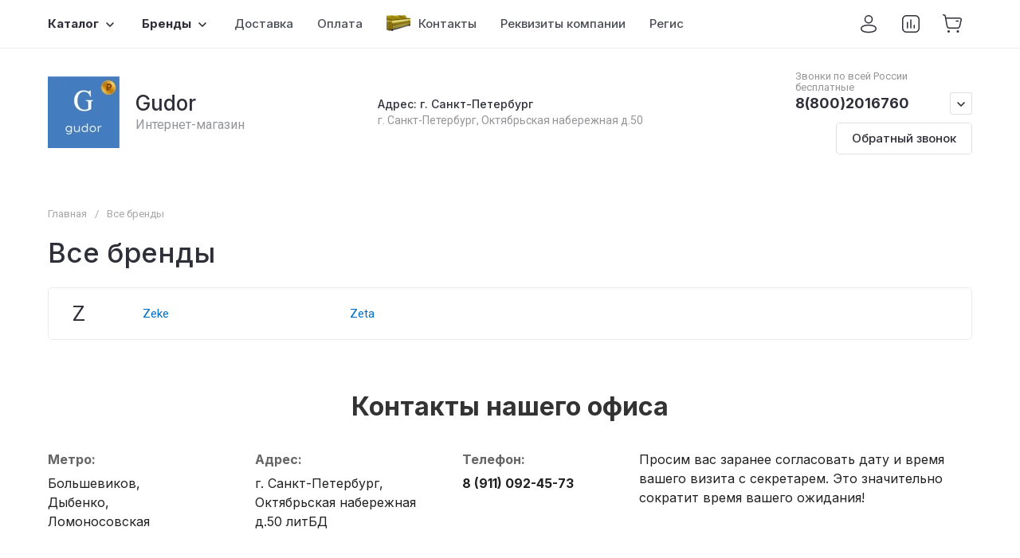

--- FILE ---
content_type: text/html; charset=utf-8
request_url: https://gudor.ru/vse-brendy?group=z
body_size: 52168
content:
<!doctype html>
<html lang="ru">

<head>
<meta charset="utf-8">
<meta name="robots" content="none">
<link rel="preload" href="/g/libs/jquery/2.2.4/jquery-2.2.4.min.js" as="script">
<title>Все бренды</title>
<!-- assets.top -->

<link rel="icon" href="/favicon.png" type="image/png">


<script src="/shared/s3/js/lang/ru.js" type="text/javascript" ></script>
<script src="/g/s3/js/common.min.js" type="text/javascript" ></script>
<script src="/g/libs/jquery/2.2.4/jquery-2.2.4.min.js" type="text/javascript" ></script>
<link rel="stylesheet" type="text/css" href="/g/basestyle/1.0.1/user/user.css">
<link rel="stylesheet" type="text/css" href="/g/basestyle/1.0.1/user/user.blue.css">
<!-- /assets.top -->

<meta name="description" content="Все бренды">
<meta name="keywords" content="Все бренды">
<meta name="SKYPE_TOOLBAR" content="SKYPE_TOOLBAR_PARSER_COMPATIBLE">
<meta name="viewport" content="width=device-width, initial-scale=1.0, maximum-scale=1.0, user-scalable=no">
<meta name="format-detection" content="telephone=no">
<meta http-equiv="x-rim-auto-match" content="none">







		<link rel="stylesheet" href="/g/css/styles_articles_tpl.css">

<link rel="preload" href="/g/shop2v2/default/js/shop2v2-plugins.js" as="script">
<link rel="preload" href="/g/shop2v2/default/js/shop2.2.min.js" as="script">





	
	<script type="text/javascript" src="/g/shop2v2/default/js/shop2v2-plugins.js"></script>

	<script type="text/javascript" src="/g/shop2v2/default/js/shop2.2.min.js"></script>


	<script src="/g/templates/shop2/2.130.2/default-3/js/paginationscroll.js"></script>

<script type="text/javascript">shop2.init({"productRefs": null,"apiHash": {"getSearchMatches":"59441c3796bce6384a9776010bc9e865","getFolderCustomFields":"65c358e4de3cfddcdcdeea7710920986","getProductListItem":"94e3760d78e14e9c73b311f41522010f","cartAddItem":"d8bef88e56101e332f5106303afa6bbe","cartRemoveItem":"655ffc8f621d361f7dca013dd729845f","cartUpdate":"e140f187b65a28ed9f108b4efe1d8e61","cartRemoveCoupon":"2c74d180249e8465fcae5dc60345702f","cartAddCoupon":"e867806301d62e1e622a198f82ca31a9","deliveryCalc":"44f074d96f71567b926f6d747a0ddd17","printOrder":"8c12111c33df8c79cada70a589163e56","cancelOrder":"817aba244f3b946f66d7d31b8f9349a2","cancelOrderNotify":"d42a18c3684bd0be449e35e37a6d3080","repeatOrder":"f9302c53eb611a7933250c06d7e59bf8","paymentMethods":"82b7b5ade5d756ed6b7c273652b8ffe2","compare":"5f4bb582525058aa02d8baea431e7c89","getPromoProducts":"ae869bcb8643d8f26904c199c043cd49"},"hash": null,"verId": 3776831,"mode": "","step": "","uri": "/magazin","IMAGES_DIR": "/d/","my": {"gr_orders_shop2_btn":true,"show_product_unit":true,"gr_promo_actions":true,"gr_show_price_in_pricelist":true,"gr_selected_theme":2,"gr_schema_org":true,"gr_thumbs_height":"600","gr_thumbs_width":"600","gr_info_form":true,"gr_cart_question":true,"gr_compare_icons":true,"gr_favorite":true,"gr_collections_lazy":true,"gr_main_blocks_lazy":true,"gr_product_share_lazy":true,"gr_main_blocks_ajax":false,"gr_popup_compare":true,"gr_responsive_tabs_2":true,"gr_select_wrapper":true,"new_alias":"\u041d\u043e\u0432\u0438\u043d\u043a\u0430","special_alias":"\u0410\u043a\u0446\u0438\u044f","buy_alias":"\u0412 \u043a\u043e\u0440\u0437\u0438\u043d\u0443","buy_mod":true,"buy_kind":true,"on_shop2_btn":true,"show_sections":true,"lazy_load_subpages":true,"gr_amount_flag":true,"gr_collections_one_click":true,"gr_collections_columns_class":true,"gr_collections_params":false,"gr_collections_compare":true,"gr_collections_amount":true,"gr_collections_vendor":true,"gr_product_list_titles":true,"gr_product_list_title":true,"gr_product_list_price":true,"gr_product_list_amount":true,"gr_images_size":true,"gr_images_view":true,"gr_images_lazy_load":true,"gr_sliders_autoplay":true,"gr_one_click_btn":"\u041a\u0443\u043f\u0438\u0442\u044c \u0432 1 \u043a\u043b\u0438\u043a","gr_amount_min_top":true,"gr_options_more_btn":"\u041f\u0430\u0440\u0430\u043c\u0435\u0442\u0440\u044b","gr_product_print":true,"gr_product_options_more_btn":"\u0412\u0441\u0435 \u043f\u0430\u0440\u0430\u043c\u0435\u0442\u0440\u044b","gr_product_nav_prev":"\u041f\u0440\u0435\u0434\u044b\u0434\u0443\u0449\u0438\u0439","gr_product_nav_next":"\u0421\u043b\u0435\u0434\u0443\u044e\u0449\u0438\u0439","gr_product_quick_view":true,"gr_product_columns_class":true,"gr_product_item_wrap":true,"gr_product_list_main":true,"gr_thumbs_vendor":true,"gr_thumbs_one_click":true,"gr_cart_info_in_total":true,"gr_cart_preview_icons":true,"gr_cart_titles":true,"gr_cart_show_discount_sum":true,"gr_cart_show_discounts_applied":true,"gr_cart_auth_remodal":true,"gr_cart_coupon_remodal":false,"gr_cart_coupon_placeholder":"\u041f\u0440\u043e\u043c\u043e\u043a\u043e\u0434","gr_coupon_popup_btn":"\u041f\u0440\u0438\u043c\u0435\u043d\u0438\u0442\u044c \u043a\u0443\u043f\u043e\u043d","gr_cart_options_more_btn":"\u041f\u0430\u0440\u0430\u043c\u0435\u0442\u0440\u044b","gr_cart_registration_title":"\u041a\u0443\u043f\u0438\u0442\u044c \u0431\u0435\u0437 \u0440\u0435\u0433\u0438\u0441\u0442\u0440\u0430\u0446\u0438\u0438","gr_filter_remodal_btn":"\u0424\u0438\u043b\u044c\u0442\u0440","gr_filter_max_count":5,"gr_filter_remodal":true,"gr_filter_unwrap_sorting":true,"gr_filter_go_result":true,"gr_filter_color_btn":true,"gr_filter_placeholders":true,"gr_filter_range_slider":false,"gr_login_form_placeholder":true,"gr_search_placeholder":"\u041d\u0430\u0439\u0442\u0438 \u0442\u043e\u0432\u0430\u0440","gr_search_form_title":"\u041f\u043e\u0434\u0431\u043e\u0440 \u043f\u043e \u043f\u0430\u0440\u0430\u043c\u0435\u0442\u0440\u0430\u043c","gr_search_form_range_slider":false,"gr_sorting_popup":true,"gr_sorting_title":"\u0421\u043e\u0440\u0442\u0438\u0440\u043e\u0432\u0430\u0442\u044c","gr_sorting_default":"\u041f\u043e \u0443\u043c\u043e\u043b\u0447\u0430\u043d\u0438\u044e","gr_sorting_item_default":"\u041f\u043e \u0443\u043c\u043e\u043b\u0447\u0430\u043d\u0438\u044e","gr_sorting_by_price_desc":"\u0426\u0435\u043d\u0430 - \u0443\u0431\u044b\u0432\u0430\u043d\u0438\u0435","gr_sorting_by_price_asc":"\u0426\u0435\u043d\u0430 - \u0432\u043e\u0437\u0440\u0430\u0441\u0442\u0430\u043d\u0438\u0435","gr_sorting_by_name_desc":"\u041d\u0430\u0437\u0432\u0430\u043d\u0438\u0435 - \u042f-\u0410","gr_sorting_by_name_asc":"\u041d\u0430\u0437\u0432\u0430\u043d\u0438\u0435 - \u0410-\u042f","gr_compare_head_assets_version":"global:shop2.2.130-8-compare-head-custom-assets.tpl","gr_compare_body_assets_version":"global:shop2.2.130-8-compare-body-custom-assets.tpl","ya_pay_widget_theme":"BnplPreview"},"shop2_cart_order_payments": 1,"cf_margin_price_enabled": 0,"buy_one_click_api_url": "/-/x-api/v1/public/?method=form/postform&param[form_id]=21870305&param[tpl]=global:shop2.form.minimal.tpl&param[hide_title]=0&param[placeholdered_fields]=0","maps_yandex_key":"","maps_google_key":""});</script>			<link rel="stylesheet" href="/g/shop2v2/default/css/yandexpay/buy-one-click-yapay.scss.css">
		
											<script>
			const initYaPay = function() {
				shop2YaPay.init({
					merchantId: "2344f46d-afa3-4e5c-a2c0-4e77d44958d7",
					pluginUrl: "//pay.yandex.ru/sdk/v1/pay.js",
					buttonSelector: ".ya-pay-button-default",
					widgetSelector: ".ya-pay-widget",
					totalAmount: "0",
					apiUrl: "/-/x-api/v1/public/?method=order/payYandexPay&param[order_id]=0",
					buttonTheme: "Black", // тема кнопки: Black, White, WhiteOutlined
					widgetTheme: "BnplPreview", // вариант виджета: Ultimate, Simple, BnplPreview, Info
					widgetVariant: "Light", // тема виджета: Light, Dark
					borderRadius: 8, // закругление
					padding: "Default", // padding: Default, None
					hideWidgetHeader: false, // спрятать шапку
					widgetSize: "Medium", // размер виджета: Small, Medium
					availablePaymentMethods: ["CARD", "SPLIT"], // варианты оплаты
					withOutline: false, // обводка
					widgetBackgroundType: "Default", // фон виджета: Default, Saturated, Transparent
				});
			}
			
			const scriptUrl = "/g/shop2v2/default/js/shop2-ya-pay.js?v=" + new Date().getTime();

		    const script = document.createElement('script');
		    script.src = scriptUrl;
		    script.onload = initYaPay;
		    script.async = true;
		    document.head.appendChild(script);
		</script>
			

<style>
	.gr_hide_onload * {transition: none !important;}
	.gr_hide_onload .folders-popup-wrapper,.gr_hide_onload  .top-search-popup-wrapper, .gr_hide_onload .burger-search, .gr_hide_onload .burger-block{display: none;}
	.gr_hide_onload .site-top-slider {margin-bottom: 35px;}
	.gr-btn-1,.gr-btn-2,.gr-btn-3,.gr-btn-4,.inner-folders li a, .site-folders-in-block__items.text_folders .site-folders-in-block__item a{position:relative;z-index:1;display:inline-flex;align-items:center;justify-content:center;height:auto;min-height:auto;padding:0;border:none;outline:0;cursor:pointer;text-align:center;text-decoration:none;-moz-appearance:none;-webkit-appearance:none;background-clip:border-box}
	h1{font-weight:var(--font2_500);font-style:normal;line-height:1.1}h1{font-size:35px;margin:0 0 25px}@media (max-width:1260px){h1{font-size:28px;margin:0 0 20px}}@media (max-width:767px){h1{font-size:22px;margin:0 0 12px}}
	.site-path{display:flex;flex-wrap:wrap;align-items:baseline;font-size:13px;line-height:1.3;margin-bottom:20px}.site-path a{text-decoration:none;transition:all .18s linear;border-bottom:1px solid transparent}.site-path__separator{padding:0 10px}
	.inner-folders{padding:0 0 40px}@media (max-width:1023px){.inner-folders{padding:0 0 30px}}@media (max-width:767px){.inner-folders{padding:0 0 20px;margin:0 -16px}}@media (max-width:639px){.inner-folders{margin:0 -16px}}.inner-folders__list{display:flex;flex-wrap:wrap;margin:0 0 -10px}@media (max-width:767px){.inner-folders__list{flex-wrap:nowrap;white-space:nowrap;overflow:auto;overflow-y:hidden}}.inner-folders li{margin:0 10px 10px 0}@media (max-width:767px){.inner-folders li:first-child{padding-left:20px}}@media (max-width:639px){.inner-folders li:first-child{padding-left:16px}}@media (max-width:767px){.inner-folders li:last-child{padding-right:20px}}@media (max-width:639px){.inner-folders li:last-child{padding-right:16px}}.inner-folders li a{font-size:15px;line-height:1.2;padding:11px 16px}
	.gr_lazy_load_block > * {display: none !important;}
	.gr_lazy_load_block.main-blocks__item{min-height: 700px;}
.gr_lazy_load_block.kinds-block{min-height: 700px;}
	.gr_lazy_load_block.site-gallery-block{min-height:500px}.gr_lazy_load_block.site-actions{min-height:778px}.gr_lazy_load_block.site-actions-2{min-height:702px}.gr_lazy_load_block.site-actions-2{min-height:731px}.gr_lazy_load_block.site-sale{min-height:622px}.gr_lazy_load_block.site-brands{min-height:415px}.gr_lazy_load_block.site-advantages{min-height:533px}.gr_lazy_load_block.site-guarantee{min-height:292px}.gr_lazy_load_block.site-reviews{min-height:639px}.gr_lazy_load_block.site-reviews-2{min-height:508px}.gr_lazy_load_block.form-block{min-height:358px}.gr_lazy_load_block.form-block-2{min-height:240px}.gr_lazy_load_block.site-articles{min-height:605px}@media all and (max-width:1260px){.gr_lazy_load_block.site-gallery-block{min-height:480px}.gr_lazy_load_block.main-blocks__item{min-height: 670px;}.gr_lazy_load_block.kinds-block{min-height: 670px;}.gr_lazy_load_block.site-actions{min-height:744px}.gr_lazy_load_block.site-actions-2{min-height:584px}.gr_lazy_load_block.site-sale{min-height:520px}.gr_lazy_load_block.site-brands{min-height:388px}.gr_lazy_load_block.site-advantages{min-height:479px}.gr_lazy_load_block.site-guarantee{min-height:348px}.gr_lazy_load_block.site-reviews{min-height:578px}.gr_lazy_load_block.site-reviews-2{min-height:485px}.gr_lazy_load_block.form-block{min-height:273px}.gr_lazy_load_block.form-block-2{min-height:220px}.gr_lazy_load_block.site-articles{min-height:471px}}@media all and (max-width:1023px){.gr_lazy_load_block.main-blocks__item{min-height: 700px;}.gr_lazy_load_block.kinds-block{min-height: 700px;}.gr_lazy_load_block.site-actions{min-height:1303px}.gr_lazy_load_block.site-actions-2{min-height:575px}.gr_lazy_load_block.site-sale{min-height:464px}.gr_lazy_load_block.site-brands{min-height:356px}.gr_lazy_load_block.site-advantages{min-height:764px}.gr_lazy_load_block.site-guarantee{min-height:355px}.gr_lazy_load_block.site-reviews{min-height:498px}.gr_lazy_load_block.site-reviews-2{min-height:429px}.gr_lazy_load_block.form-block{min-height:349px}.gr_lazy_load_block.form-block-2{min-height:220px}.gr_lazy_load_block.site-articles{min-height:463px}}@media all and (max-width:767px){.gr_lazy_load_block.site-gallery-block{min-height:490px}.gr_lazy_load_block.main-blocks__item{min-height: 560px;}.gr_lazy_load_block.kinds-block{min-height: 560px;}.gr_lazy_load_block.site-actions{min-height:476px}.gr_lazy_load_block.site-actions-2{min-height:573px}.gr_lazy_load_block.site-sale{min-height:642px}.gr_lazy_load_block.site-brands{min-height:308px}.gr_lazy_load_block.site-advantages{min-height:1261px}.gr_lazy_load_block.site-guarantee{min-height:419px}.gr_lazy_load_block.site-reviews{min-height:558px}.gr_lazy_load_block.site-reviews-2{min-height:743px}.gr_lazy_load_block.form-block{min-height:338px}.gr_lazy_load_block.form-block-2{min-height:258px}.gr_lazy_load_block.site-articles{min-height:497px}}
	@media (max-width:767px){.contacts-popup .site-top-slider__btn .contacts-callback-btn__link,.gr-buttons__item-list a.small,.gr-buttons__item-list button.small,.site-folders-in-block__items.text_folders .site-folders-in-block__item a,.gr-small-btn-mobile,.site-reviews-2__btn a.site_reviews_2_btn,.site-sale__btn a,.site-top-slider__btn .contacts-popup .contacts-callback-btn__link,.site-top-slider__btn .form-block-2__btn,.site-top-slider__btn .gr-btn-1{font-size:14px;line-height:1.2;padding:11px 16px}}.tns-nav{margin:20px 0 0;outline:0;font-size:0;text-align:center}.tns-nav button{margin:0 5px;min-height:8px;height:8px;width:8px;font-size:0;padding:0;opacity:1;visibility:visible;border:none}
	.tns-outer{padding:0!important}.tns-outer [hidden]{display:none!important}.tns-outer [aria-controls],.tns-outer [data-action]{cursor:pointer}.tns-slider>.tns-item{-webkit-box-sizing:border-box;-moz-box-sizing:border-box;box-sizing:border-box}.tns-horizontal.tns-subpixel{white-space:nowrap}.tns-horizontal.tns-subpixel>.tns-item{display:inline-block;vertical-align:top;white-space:normal}.tns-horizontal.tns-no-subpixel:after{content:'';display:table;clear:both}.tns-horizontal.tns-no-subpixel>.tns-item{float:left}.tns-horizontal.tns-carousel.tns-no-subpixel>.tns-item{margin-right:-100%}.tns-no-calc{position:relative;left:0}.tns-gallery{position:relative;left:0;min-height:1px}.tns-gallery>.tns-item{position:absolute;left:-100%}.tns-gallery>.tns-slide-active{position:relative;left:auto!important}.tns-autowidth{display:inline-block}.tns-lazy-img{opacity:.6}.tns-lazy-img.tns-complete{opacity:1}.tns-ovh{overflow:hidden}.tns-visually-hidden{position:absolute;left:-10000em}.tns-transparent{opacity:0;visibility:hidden}.tns-fadeIn{opacity:1;z-index:0}.tns-fadeOut,.tns-normal{opacity:0;z-index:-1}.tns-vpfix{white-space:nowrap}.tns-vpfix>div,.tns-vpfix>li{display:inline-block}.tns-t-subp2{margin:0 auto;width:310px;position:relative;height:10px;overflow:hidden}.tns-t-ct{width:2333.3333333%;width:-webkit-calc(100% * 70 / 3);width:-moz-calc(100% * 70 / 3);width:calc(100% * 70 / 3);position:absolute;right:0}.tns-t-ct:after{content:'';display:table;clear:both}.tns-t-ct>div{width:1.4285714%;width:-webkit-calc(100% / 70);width:-moz-calc(100% / 70);width:calc(100% / 70);height:10px;float:left}.remodal,[data-remodal-id]{display:none}.remodal-overlay{display:none}html{font-family:sans-serif;-ms-text-size-adjust:100%;-webkit-text-size-adjust:100%;overflow-y:scroll}body{margin:0}.hide{display:none !important}.overflowHidden{overflow:hidden}ins{text-decoration:none}.menu-default,.menu-default li,.menu-default ul{padding:0;margin:0;list-style:none}.table-wrapper,img,object,object embed,textarea{max-width:100%}.table-wrapper{overflow:auto}img{height:auto}table img{max-width:none}*{box-sizing:border-box;-webkit-locale:auto;-webkit-tap-highlight-color:transparent}a{text-decoration:underline}body,html{height:100%;min-width:320px;-ms-text-size-adjust:100%;-webkit-text-size-adjust:100%}html{font-size:16px}body{position:relative;min-width:320px;text-align:left;font-family:var(--font1);line-height:1.5}.tns-lazy-img{opacity:1}.tns-slider{margin-left:auto;margin-right:auto}.gr-svg-icon{width:30px;height:30px}.gr-svg-icon.gr_big_icon,.gr-svg-icon.gr_small_icon{display:none}.gr-svg-icon.gr_small_icon{width:20px;height:20px}.gr-svg-icon.gr_big_icon{width:40px;height:40px}.block_padding{padding:0 100px}@media (max-width:1890px){.block_padding{padding:0 75px}}@media (max-width:1380px){.block_padding{padding:0 60px}}@media (max-width:1260px){.block_padding{padding:0 30px}}@media (max-width:767px){.block_padding{padding:0 16px}}.block_width{margin:0 auto;max-width:1300px}.dynamic_width .block_width{max-width:1920px}.block_absolute{position:absolute;top:0;left:0;right:0;bottom:0}.block_no_events,.pointer_events_none{pointer-events:none}.block_cover{background-size:cover;background-position:50%;background-repeat:no-repeat}.block_contain{background-size:contain;background-position:50%;background-repeat:no-repeat}.block_hide{display:none!important}.block_show{display:block!important}.hideOverflow{white-space:nowrap;overflow:hidden}.site__background{position:fixed;top:0;left:0;right:0;bottom:0;z-index:-1;background-size:cover;background-repeat:no-repeat;background-position:50% 0}@media (max-width:1500px){.site__background{display:none}}.site__wrapper{min-height:100%;margin:auto;display:flex;flex-direction:column}.site__wrapper.site_max_width{margin:0 auto;max-width:1490px}.site-container{flex:1 0 auto}.site-main__inner{padding:40px 0}@media (max-width:1260px){.site-main__inner{padding:30px 0}}@media (max-width:767px){.site-main__inner{padding:20px 0}}.site-footer{flex:none}.site_max_width .site-header .site-fixed-top-wrapper .site-header-top-wrapper{max-width:1490px}.site-header.header_dynamic_width .block_width{max-width:1920px}.site-header .site-fixed-top-wrapper{min-height:60px}.site-header .site-fixed-top-wrapper .site-header-top-wrapper{width:100%;}.site-header .site-header-top{position:relative}@media (max-width:767px){.site-header .site-header-top.block_padding{padding:0 16px}}.site-header .site-header-top__body{display:flex;align-items:center;min-height:60px}.site-header .site-header-top__left{display:flex;align-items:center;font-size:0;width:calc(100% - 450px)}.site-header .site-header-top__right{margin-left:auto;width:450px}@media (max-width:1260px){.site-header .site-header-top__right{width:auto}}.site-header .site-header-top-brands{display:none;}@media (max-width:1260px){.site-header .site-header-top-brands{display:none!important}}.site-header .site-header-bottom__body{padding:30px 0;display:flex;align-items:center}@media (max-width:767px){.site-header .site-header-bottom__body{padding:14px 0}}.site-header .site-header-bottom__body.logo_center .site-header-bottom__center{order:-1;text-align:left}.site-header .site-header-bottom__body.logo_center .site-header-bottom__left{justify-content:center;width:30%;}@media all and (max-width: 1260px){.site-header .site-header-bottom__body.logo_center .site-header-bottom__left{width:100%;}}.site-header .site-header-bottom__body.logo_center .site-info.logo_top{text-align:center;align-items:center}.site-header .site-header-bottom__left{width:35%;display:flex;align-items:center}@media (max-width:1260px){.site-header .site-header-bottom__left{width:100%;justify-content:center}}.site-header .site-header-bottom__center{width:30%;text-align:center}.site-header .site-header-bottom__body.logo_center .site-header-bottom__center{width:35%;}@media (max-width:1260px){.site-header .site-header-bottom__center{display:none}}.site-header .site-header-bottom__right{margin:-10px 0;width:35%;display:flex;flex-wrap:wrap;align-items:center;justify-content:flex-end}@media (max-width:1260px){.site-header .site-header-bottom__right{display:none}}.site-header .header-brands-btn,.site-header .header-catalog-btn{position:relative;padding-right:24px;cursor:pointer;font-size:15px;line-height:60px;font-family:var(--font2);font-weight:var(--font2_700);margin-right:30px}@media (max-width:1260px){.site-header .header-brands-btn,.site-header .header-catalog-btn{display:none}}.site-header .header-brands-btn.opened i,.site-header .header-catalog-btn.opened i{transform:translateY(-50%) rotate(-180deg)}.site-header .header-brands-btn i,.site-header .header-catalog-btn i{position:absolute;top:50%;right:0;line-height:1;transform:translateY(-50%)}.site-header .header-brands-btn svg,.site-header .header-catalog-btn svg{width:20px;height:20px}.site-header .header-burger-btn-mobile,.site-header .header-catalog-btn-mobile,.site-header .header-contacts-btn-mobile,.site-header .header-search-btn-mobile{position:relative;display:none;width:48px;height:48px;cursor:pointer}.site-header .header-burger-btn-mobile,.site-header .header-search-btn-mobile{margin-right:20px}@media (max-width:1260px){.site-header .header-burger-btn-mobile,.site-header .header-search-btn-mobile{display:block}}@media (max-width:767px){.site-header .header-burger-btn-mobile,.site-header .header-search-btn-mobile{display:none}}.site-header .header-catalog-btn-mobile{margin-right:10px}@media (max-width:767px){.site-header .header-catalog-btn-mobile{display:block}}@media (max-width:1260px){.site-header .header-contacts-btn-mobile{display:block}}.site-header .menu-top-wrapper li *{white-space:normal}.site-header .menu-top{position:relative;z-index:2}@media (max-width:1260px){.site-header .menu-top{display:none}}.site-header .menu-top .menu-back,.site-header .menu-top .menu-parent{display:none}.site-header .menu-top>li{position:relative;vertical-align:top;display:inline-block}.site-header .menu-top>li:first-child{margin-left:-15px}.site-header .menu-top>li>a{position:relative;display:flex;align-items:center;padding:0 15px;font-size:15px;line-height:60px;text-decoration:none;font-family:var(--font2);font-weight:var(--font2_500)}.site-header .menu-top>li>a ins{line-height:1;margin-right:10px;width:30px;height:30px;display:flex;align-items:center;justify-content:center}.site-header .menu-top>li>a ins img,.site-header .menu-top>li>a ins svg{max-width:30px;max-height:30px}.site-header .menu-top>li>a i{display:none}.site-header .menu-top>li ul{position:absolute;z-index:1;left:-15px;top:100%;width:320px;display:none;padding:15px 0}.site-header .header-modules{display:flex;align-items:center;justify-content:flex-end}@media (max-width:1260px){.site-header .header-modules__item.cabinet_item{display:none}}.site-header .header-modules__item.gr-cart-popup-btn.pointer_events_none .gr-cart-total-amount,.site-header .header-modules__item.gr-cart-popup-btn.pointer_events_none .gr-cart-total-sum{display:none}.site-header .header-modules__item a{position:relative;font-size:0;display:flex;align-items:center;text-decoration:none}.site-header .header-modules__item a i{width:48px;height:48px;display: flex;}.site-header .header-modules__item a i svg{margin: auto;}.site-header .header-modules__item .favorite-block.is-null{pointer-events:none}.site-header .header-modules__item .favorite-block.is-null .favorite-count{display:none}.site-header .header-modules__item .gr-cart-preview-link:not(.active){pointer-events:none}.site-header .header-modules__item .gr-cart-preview-link:not(.active) .gr-cart-total-amount,.site-header .header-modules__item .gr-cart-preview-link:not(.active) .gr-cart-total-sum{display:none}.site-header .header-modules__item .gr-compare-btn:not(.active){pointer-events:none}.site-header .header-modules__item .gr-compare-btn:not(.active) .gr-compare-btn-amount{display:none}.site-header .header-modules__item .gr-cart-preview-body{position:relative;display:flex;align-items:center;width:100%}.site-header .header-modules__item .gr-cart-preview-body i{order:-1}.site-header .header-modules__item .gr-cart-preview-body .gr-cart-total-amount{margin-left:4px;height:24px;padding:0 5px;min-width:24px;border-radius:50px;text-align:center;font-size:13px;line-height:24px;font-family:var(--font2);font-weight:var(--font2_500)}@media (max-width:1260px){.site-header .header-modules__item .gr-cart-preview-body .gr-cart-total-amount{position:absolute;right:5px;top:6px;height:18px;min-width:18px;font-size:11px;line-height:18px}}.site-header .header-modules__item .gr-cart-preview-body .gr-cart-total-sum{margin-left:10px;font-size:16px;line-height:1.125;font-family:var(--font2);font-weight:var(--font2_700)}@media (max-width:1260px){.site-header .header-modules__item .gr-cart-preview-body .gr-cart-total-sum{display:none}}.site-header .header-modules__item .gr-cart-preview-body .gr-cart-total-sum span{font-size:12px;line-height:1.16}.site-header .header-modules__item .gr-compare-btn-amount{order:2;margin-left:4px;height:24px;padding:0 5px;min-width:24px;border-radius:50px;text-align:center;font-size:13px;line-height:24px;font-family:var(--font2);font-weight:var(--font2_500)}@media (max-width:1260px){.site-header .header-modules__item .gr-compare-btn-amount{position:absolute;right:5px;top:6px;margin:0;height:18px;min-width:18px;font-size:11px;line-height:18px}}.site-header .header-modules__item .favorite-count{order:2;margin-left:4px;height:24px;padding:0 5px;min-width:24px;border-radius:50px;text-align:center;font-size:13px;line-height:24px;font-family:var(--font2);font-weight:var(--font2_500)}@media (max-width:1260px){.site-header .header-modules__item .favorite-count{position:absolute;right:5px;top:6px;height:18px;min-width:18px;font-size:11px;line-height:18px}}.site-header .site-info{display:inline-flex;align-items:center;}.site-header .site-info.logo_top{flex-direction:column;align-items:flex-start}@media (max-width:1260px){.site-header .site-info.logo_top{align-items:center}}.site-header .site-info.logo_top .site-info__logo{margin:0}.site-header .site-info.logo_top .site-info__logo+.site-info__body{margin:10px 0 0}@media (max-width:767px){.site-header .site-info.logo_top .site-info__logo+.site-info__body{margin:5px 0 0}}@media (max-width:1260px){.site-header .site-info.logo_top .site-info__body{text-align:center}}.site-header .site-info__logo{font-size:0;margin-right:20px;flex:0 0 auto;max-width:200px;}@media (max-width:767px){.site-header .site-info__logo{margin-right:10px}}.site-header .site-info__logo a{text-decoration:none}.site-header .site-info__logo img{object-fit:cover; margin:5px 0;width:auto;height:auto}.site-header .site-info.logo_top .site-info__logo, .site-header .site-info.logo_top .site-info__logo img{margin: 0;}.site-header .site-info.logo_top .site-info__logo{max-width: 100%;}.site-header .site-info__body{flex:1 1 auto}.site-header .site-info__name{font-size:26px;line-height:1.1;font-family:var(--font2);font-weight:var(--font2_500)}@media (max-width:767px){.site-header .site-info__name{font-size:22px}}.site-header .site-info__name+.site-info__desc{margin-top:4px}@media (max-width:767px){.site-header .site-info__name+.site-info__desc{margin-top:2px}}.site-header .site-info__name a{text-decoration:none}.site-header .site-info__desc{font-size:16px;line-height:1.16}@media (max-width:767px){.site-header .site-info__desc{font-size:14px}}.site-header .site-address{text-align:left;vertical-align:top;display:inline-block}.site-header .site-address__title{font-family:var(--font2);font-weight:var(--font2_500);font-size:14px;line-height:1.15}.site-header .site-address__title+.site-address__body{margin-top:5px}.site-header .site-address__body{font-size:14px;line-height:1.1}.site-header .header-contacts{position:relative;margin-top:5px;margin-bottom:5px}.site-header .header-contacts.has_popup_btn{padding-right:42px}.site-header .header-contacts__text-btn{cursor:pointer}.site-header .header-contacts__text-btn span{display:inline-block;vertical-align:top;line-height:28px}.site-header .header-contacts__icon{position:absolute;right:0;bottom:0;width:28px;height:28px;cursor:pointer;align-items:center;display:inline-flex}.site-header .header-contacts__icon svg{width:20px;height:20px;margin:auto}.site-header .header-contacts__item{max-width:300px;display:flex;align-items:flex-end}.site-header .header-contacts__item.has_only_note .header-contacts__item-left{margin-bottom:0}.site-header .header-contacts__item.has_only_note .header-contacts__item-right{min-height:28px;display:flex;align-items:center}.site-header .header-contacts__item-left{flex:0 0 auto;display:flex;align-items:center;margin-right:10px;}.site-header .header-contacts__item-right{flex:0 1 auto}.site-header .header-contacts__link{text-decoration:none;font-size:0;margin:0 2px}.site-header .header-contacts__link:first-child{margin-left:0}.site-header .header-contacts__link img,.site-header .header-contacts__link svg{max-width:28px;max-height:28px}.site-header .header-contacts__note{font-size:13px;line-height:1.1;max-width:180px}.site-header .header-contacts__note+.header-contacts__number{margin-top:4px}.site-header .header-contacts__number{font-size:18px;line-height:1;font-family:var(--font2);font-weight:var(--font2_700);margin-bottom:5px}.site-header .header-contacts__number a{text-decoration:none}.site-header .header-callback-btn{max-width:200px;margin:5px 0 5px 20px}@media (max-width:1260px){.site-header .site-header-folders{display:none}}.site-header .site-header-folders__body{display:flex;align-items:center}.site-header .site-header-folders__body.opened_search .top-folders-wrapper{width:calc(100% - 350px)}.site-header .site-header-folders__body.hide_search .top-folders-wrapper{width:100%}.site-header .top-folders-wrapper{font-size:0;width:calc(100% - 70px)}.site-header .top-folders-wrapper li *{white-space:normal}.site-header .top-folders{position:relative;z-index:4}.site-header .top-folders .folder-back,.site-header .top-folders .folder-parent{display:none}.site-header .top-folders>li{position:relative;vertical-align:top;display:inline-block}.site-header .top-folders>li:first-child{margin-left:-20px}.site-header .top-folders>li>a{position:relative;display:flex;align-items:center;padding:0 20px;font-size:16px;line-height:70px;text-decoration:none;font-family:var(--font2);font-weight:var(--font2_700)}.site-header .top-folders>li>a ins{line-height:1;margin-right:10px;width:30px;height:30px;display:flex;align-items:center;justify-content:center}.site-header .top-folders>li>a ins img,.site-header .top-folders>li>a ins svg{max-width:30px;max-height:30px}.site-header .top-folders>li>a i{display:none}.site-header .top-folders>li ul{display:none;}.site-header .top-folders>li.row-menu-btn{position:relative}.site-header .top-folders>li.row-menu-btn .row-menu-container{position:absolute;top:100%;left:0}.site-header .top-folders>li.row-menu-btn .row-menu-container.right_level,.site-header .top-folders>li.row-menu-btn .row-menu-container.row-right-level{left:auto;right:0}.site-header .top-search-btn{position:relative;cursor:pointer;width:320px;height:50px;margin-left:auto;font-size:16px;line-height:1.16;padding:16px 60px 16px 70px}.site-header .top-search-btn.search_in_btn{width:50px;padding:0;font-size:0;}.site-header .top-search-btn.search_in_btn i{top:50%;left:50%;margin:-15px 0 0 -15px}.site-header .top-search-btn i{position:absolute;top:10px;left:20px;width:30px;height:30px;font-size:0;line-height:1}@media (max-width:1260px){.site-header .site-header-brands{display:none}}.site-header .top-brands{position:relative;display:flex;flex-wrap:warp;justify-content:space-between}.site-header .top-brands .top-brands-name{display:none;position:absolute;top:100%;left:0;width:220px;text-align:left;padding:20px 0 0 0;z-index:3;line-height:120px;font-size:120px;pointer-events:none;font-family:var(--font2);font-weight:var(--font2_700)}.site-header .top-brands .top-brands-name.top_brands_name_dec{font-size:80px}.site-header .top-brands .top-brands-select{position:relative;margin-right:10px;min-width:114px}.site-header .top-brands .top-brands-select__selected{position:relative;cursor:pointer;font-size:15px;line-height:60px;padding-right:26px;font-family:var(--font2);font-weight:var(--font2_700)}.site-header .top-brands .top-brands-select__selected i{position:absolute;top:50%;right:0;line-height:1;transform:translateY(-50%)}.site-header .top-brands .top-brands-select__selected svg{width:20px;height:20px}.site-header .top-brands .top-brands-select__popup{position:absolute;top:100%;left:-30px;width:200px;z-index:2;padding:10px 0;opacity:0;visibility:hidden}.site-header .top-brands .top-brands-select__popup.opened{opacity:1;visibility:visible}.site-header .top-brands .top-brands-select__item{cursor:pointer;padding:7px 30px;font-size:15px;line-height:1.1;font-family:var(--font2);font-weight:var(--font2_500)}.site-header .top-brands>li.top-brands-cyr{display:none}.site-header .top-brands>li.top-brands-lat{display:flex}.site-header .top-brands>li.top-brands-dec{order:1000;width:60px;text-align:right}.site-header .top-brands>li.top-brands-dec a{padding-right:0}.site-header .top-brands>li a{display:block;text-decoration:none;padding:0 10px;font-size:16px;line-height:60px;font-family:var(--font2);font-weight:var(--font2_500)}.site-header .top-brands>li ul{display:none}
.site-header .header-catalog-btn-mobile i, .site-header .header-burger-btn-mobile i, .site-header .header-search-btn-mobile i, .site-header .header-contacts-btn-mobile i {width: 48px;height: 48px;display: flex;}
.site-header .header-catalog-btn-mobile i svg, .site-header .header-burger-btn-mobile i svg, .site-header .header-search-btn-mobile i svg, .site-header .header-contacts-btn-mobile i svg {margin: auto;}
.site-header .header-modules__item {margin: 0 5px 0 0;}
.site-header .header-modules__item:last-child{margin-right: 0;}
@media all and (max-width: 1260px){.site-header .header-modules{margin-right:-10px;}}
@media all and (max-width: 1260px){.site-header .site-header-top__left{margin-right:-13px;width:50%;}}
@media all and (max-width: 767px){.site-header .header-catalog-btn-mobile{margin-right:0;}}
@media all and (max-width: 767px){.site-header .header-modules__item{margin-right:0;}}
.site-header .site-header-top__right.header_no_login{width:calc(450px - 53px)}@media (max-width:1260px){.site-header .site-header-top__right.header_no_login{width:auto}}.site-header .site-header-top__right.header_no_compare{width:calc(450px - 89px)}@media (max-width:1260px){.site-header .site-header-top__right.header_no_compare{width:auto}}.site-header .site-header-top__right.header_no_favorites{width:calc(450px - 89px)}@media (max-width:1260px){.site-header .site-header-top__right.header_no_favorites{width:auto}}.site-header .site-header-top__right.header_no_login.header_no_compare{width:calc(450px - 89px - 53px)}@media (max-width:1260px){.site-header .site-header-top__right.header_no_login.header_no_compare{width:auto}}.site-header .site-header-top__right.header_no_login.header_no_favorites{width:calc(450px - 89px - 53px)}@media (max-width:1260px){.site-header .site-header-top__right.header_no_login.header_no_favorites{width:auto}}.site-header .site-header-top__right.header_no_compare.header_no_favorites{width:calc(450px - 89px - 89px)}@media (max-width:1260px){.site-header .site-header-top__right.header_no_compare.header_no_favorites{width:auto}}.site-header .site-header-top__right.header_no_login.header_no_compare.header_no_favorites{width:calc(450px - 89px - 89px - 53px)}@media (max-width:1260px){.site-header .site-header-top__right.header_no_login.header_no_compare.header_no_favorites{width:auto}}
.site-header .site-header-top__left.header_no_login{width:calc(100% - (450px - 53px))}@media (max-width:1260px){.site-header .site-header-top__left.header_no_login{width:auto}}.site-header .site-header-top__left.header_no_compare{width:calc(100% - (450px - 89px))}@media (max-width:1260px){.site-header .site-header-top__left.header_no_compare{width:auto}}.site-header .site-header-top__left.header_no_favorites{width:calc(100% - (450px - 89px))}@media (max-width:1260px){.site-header .site-header-top__left.header_no_favorites{width:auto}}.site-header .site-header-top__left.header_no_login.header_no_compare{width:calc(100% - (450px - 89px - 53px))}@media (max-width:1260px){.site-header .site-header-top__left.header_no_login.header_no_compare{width:auto}}.site-header .site-header-top__left.header_no_login.header_no_favorites{width:calc(100% - (450px - 89px - 53px))}@media (max-width:1260px){.site-header .site-header-top__left.header_no_login.header_no_favorites{width:auto}}.site-header .site-header-top__left.header_no_compare.header_no_favorites{width:calc(100% - (450px - 89px - 89px))}@media (max-width:1260px){.site-header .site-header-top__left.header_no_compare.header_no_favorites{width:auto}}.site-header .site-header-top__left.header_no_login.header_no_compare.header_no_favorites{width:calc(100% - (450px - 89px - 89px - 53px))}@media (max-width:1260px){.site-header .site-header-top__left.header_no_login.header_no_compare.header_no_favorites{width:auto}}
.site-header .site-header-bottom__body.logo_center .site-header-bottom__left {padding-right: 0;}@media (min-width: 1261px) {.site-header .site-header-bottom__left {padding-right: 10px;}.site-header .site-header-bottom__body.logo_center .site-header-bottom__right {padding-left: 10px;}.site-header .site-header-bottom__left {padding-right: 10px;}.site-header .site-header-bottom__right {padding-left: 10px;}}
.g-auth .highslide-html-content + br, .g-auth .highslide-html-content + br + br, .g-auth .highslide-html-content {display: none;} 
</style>




	
	
		<script>
			createCookie('quick_load_style', 1, 1);
		</script>
    




<script src="/g/libs/lightgallery/v1.6.8/lightgallery.min.js"></script>
<link rel="stylesheet" href="/g/libs/lightgallery/v1.6.8/lightgallery.min.css">
<link rel="stylesheet" href="/t/v15672/images/site.addons.scss.css">

</head><script src="https://forma.tinkoff.ru/static/onlineScript.js"></script>
<link rel="stylesheet" href="/t/v15672/images/site.addons.css">
<script>
	$(function()
	{
	
      	$('.btn_tinkoff').on('click', function(){
      		let product_price = $(this).data('price'),
      			product_name = $(this).data('name'),
      			product_amount = $(this).parents('form').find('.shop2-product-amount input').val();
      			console.log(product_price,product_name,product_amount)
      		tinkoff.create({
		        shopId: 'cb9d8bf2-bec6-48fa-a99a-e0eef76abaff',
		        promoCode: 'installment_0_0_10_13,41',
		        showcaseId: 'd8f4f877-13b0-4877-89d2-ea235b922b3a',
		        items: [
		        	{name: product_name, price: product_price, quantity: product_amount}
		        ],
		        sum: product_price*product_amount
	      	});
  		}); 
  		
	});
	
		$(function(){
			$(document).on('click', '.ya-pay-widget', function(){
				document.location.href = '/magazin/cart'
			})
		})
	
</script>

<body class="sand site link_top_upd gr_hide_onload">
	
		
		
			
		
	<div class="site__wrapper">
		
				
		<div class="site-header hide_tone folders_in_btn">
	<div class="site-header__inner">
				<div class="site-header-top-wrapper">
			<div class="site-header-top block_padding">
				<div class="site-header-top__body block_width">
					<div class="site-header-top__left header_no_favorites">
						<div class="header-catalog-btn-mobile" data-remodal-init-btn="true">
							<i>
								<svg class="gr-svg-icon">
																	    	<use xlink:href="#icon_site_catalog"></use>
								    								</svg>
							</i>
						</div>
						<div class="header-burger-btn-mobile" data-remodal-init-btn="true">
							<i>
								<svg class="gr-svg-icon">
								    <use xlink:href="#icon_site_burger"></use>
								</svg>
							</i>
						</div>
													<div class="header-search-btn-mobile">
								<i>
									<svg class="gr-svg-icon">
									    <use xlink:href="#icon_shop_search"></use>
									</svg>
								</i>
							</div>
																			<div class="header-contacts-btn-mobile" data-remodal-target="contacts-popup">
								<i>
									<svg class="gr-svg-icon">
									    <use xlink:href="#icon_site_phone"></use>
									</svg>
								</i>
							</div>
																									<div class="header-catalog-btn">
								<span>
									Каталог
									<i>
										<svg class="gr-svg-icon">
										    <use xlink:href="#icon_site_bottom_mini"></use>
										</svg>
									</i>
								</span>
							</div>
												
													<div class="header-brands-btn">
								<span>
									Бренды
									<i>
										<svg class="gr-svg-icon">
										    <use xlink:href="#icon_site_bottom_mini"></use>
										</svg>
									</i>
								</span>
							</div>
												<div class="menu-top-wrapper hideOverflow">
																															<ul class="menu-default menu-top menu_has_icons">
							        							            
							            							                <li class="">
							                	<a href="/dostavka">
							                									                		<span>
									                	Доставка
									                									                	</span>
								                </a>
							            							            																																							            																	            							        							            							                							                        </li>
							                    							                							            
							            							                <li class="">
							                	<a href="/oplata">
							                									                		<span>
									                	Оплата
									                									                	</span>
								                </a>
							            							            																																							            																	            							        							            							                							                        </li>
							                    							                							            
							            							                <li class="has_image">
							                	<a href="/kontakty">
							                																<ins>
															<img src="/thumb/2/KjQUQ3XOr0KXwZwW9Q-5yA/30c30/d/photo-2022-11-24-23-35-08.png" alt="Контакты" title="Контакты" />
														</ins>
																				                		<span>
									                	Контакты
									                									                	</span>
								                </a>
							            							            																																							            																	            							        							            							                							                        </li>
							                    							                							            
							            							                <li class="">
							                	<a href="/rekvizity-kompanii">
							                									                		<span>
									                	Реквизиты компании
									                									                	</span>
								                </a>
							            							            																																							            																	            							        							            							                							                        </li>
							                    							                							            
							            							                <li class="">
							                	<a href="/registraciya">
							                									                		<span>
									                	Регистрация
									                									                	</span>
								                </a>
							            							            																																							            																	            							        							        </li>
							    </ul>
							    													</div>
					</div>
					<div class="site-header-top__right header_no_favorites">
						<div class="header-modules">
															<div class="header-modules__item cabinet_item" data-tooltip="Кабинет">
									<a href="javascript:void(0);" data-remodal-target="login-form">
										<i>
											<svg class="gr-svg-icon">
											    <use xlink:href="#icon_shop_cabinet"></use>
											</svg>
										</i>
									</a>
								</div>
																						<div class="header-modules__item compare_item" data-tooltip="Сравнение">
									<a href="/magazin/compare" target="_blank" class="gr-compare-btn gr_compare_btn" data-remodal-target="compare-preview-popup">
										<span class="gr-compare-btn-amount">0</span>
										<i>
											<svg class="gr-svg-icon">
											    <use xlink:href="#icon_shop_compare"></use>
											</svg>
										</i>
									</a>
								</div>
																					
														
																								<div class="header-modules__item cart_item" data-tooltip="Корзина">
										
<div id="shop2-cart-preview">
	<a href="/magazin/cart" class="gr-cart-preview-link">
					<span class="gr-cart-preview-body">
										<span class="gr-cart-total-amount">0</span>
									<span class="gr-cart-total-sum" data-total-price="0">
						<ins>0</ins>
						<span>р.</span>
					</span>
													<i>
						<svg class="gr-svg-icon">
						    <use xlink:href="#icon_shop_cart"></use>
						</svg>
						<svg class="gr-svg-icon gr_small_icon">
						    <use xlink:href="#icon_shop_cart_small"></use>
						</svg>
					</i>
									</span>
			</a>
</div><!-- Cart Preview -->									</div>
																					</div>
					</div>
				</div>
			</div> <!-- .site-header-top -->
							<div class="site-header-top-brands block_padding">
				<div class="site-header-top-brands__body block_width">
					<ul class="top-brands menu-default">
						<li class="top-brands-select">
					    	<div class="top-brands-select__selected">
						    	<span>Бренды A-Z</span>
						    	<i>
						    		<svg class="gr-svg-icon">
									    <use xlink:href="#icon_site_bottom_mini"></use>
									</svg>
						    	</i>
						    </div>
					    	<div class="top-brands-select__popup">
					    		<div class="top-brands-select__item lat">Бренды A-Z</div>
					    		<div class="top-brands-select__item cyr">Бренды А-Я</div>
					    	</div>
					    </li>
					    					    					    					    
					    																					
																																	
																										<li class="top-brands-lat">
							          	<a href="/vse-brendy?group=a" class="">A</a>
										<span class="top-brands-name top_brands_name_lat">A</span>
									<ul>
																									
																						
															<li><a href="/magazin/vendor/aberas">Aberas</a></li>
												    														
															<li><a href="/magazin/vendor/allofoan">Allofoan</a></li>
												    														
															<li><a href="/magazin/vendor/ampiles">Ampiles</a></li>
												    														
															<li><a href="/magazin/vendor/aorist">Aorist</a></li>
												    														
															<li><a href="/magazin/vendor/aquila">Aquila</a></li>
												    																					
																																	
																											</ul></li>
																		<li class="top-brands-lat">
							          	<a href="/vse-brendy?group=b" class="">B</a>
										<span class="top-brands-name top_brands_name_lat">B</span>
									<ul>
																									
																						
															<li><a href="/magazin/vendor/berta">Berta</a></li>
												    														
															<li><a href="/magazin/vendor/beta">Beta</a></li>
												    																					
																																	
																											</ul></li>
																		<li class="top-brands-lat">
							          	<a href="/vse-brendy?group=c" class="">C</a>
										<span class="top-brands-name top_brands_name_lat">C</span>
									<ul>
																									
																						
															<li><a href="/magazin/vendor/casar">Casar</a></li>
												    														
															<li><a href="/magazin/vendor/celius">Celius</a></li>
												    																					
																																	
																											</ul></li>
																		<li class="top-brands-lat">
							          	<a href="/vse-brendy?group=d" class="">D</a>
										<span class="top-brands-name top_brands_name_lat">D</span>
									<ul>
																									
																						
															<li><a href="/magazin/vendor/delta-1">Delta</a></li>
												    														
															<li><a href="/magazin/vendor/dieresis">Dieresis</a></li>
												    														
															<li><a href="/magazin/vendor/digamma">Digamma</a></li>
												    																					
																																	
																											</ul></li>
																		<li class="top-brands-lat">
							          	<a href="/vse-brendy?group=e" class="">E</a>
										<span class="top-brands-name top_brands_name_lat">E</span>
									<ul>
																									
																						
															<li><a href="/magazin/vendor/eitva">Eitva</a></li>
												    														
															<li><a href="/magazin/vendor/epsilon">Epsilon</a></li>
												    														
															<li><a href="/magazin/vendor/ermius">Ermius</a></li>
												    														
															<li><a href="/magazin/vendor/eslem">Eslem</a></li>
												    														
															<li><a href="/magazin/vendor/eszett">Eszett</a></li>
												    																					
																																	
																											</ul></li>
																		<li class="top-brands-lat">
							          	<a href="/vse-brendy?group=f" class="">F</a>
										<span class="top-brands-name top_brands_name_lat">F</span>
									<ul>
																									
																						
															<li><a href="/magazin/vendor/fita">Fita</a></li>
												    														
															<li><a href="/magazin/vendor/friedrich">Friedrich</a></li>
												    																					
																																	
																											</ul></li>
																		<li class="top-brands-lat">
							          	<a href="/vse-brendy?group=g" class="">G</a>
										<span class="top-brands-name top_brands_name_lat">G</span>
									<ul>
																									
																						
															<li><a href="/magazin/vendor/gama">Gama</a></li>
												    																					
																																	
																											</ul></li>
																		<li class="top-brands-lat">
							          	<a href="/vse-brendy?group=h" class="">H</a>
										<span class="top-brands-name top_brands_name_lat">H</span>
									<ul>
																									
																						
															<li><a href="/magazin/vendor/heinrich">Heinrich</a></li>
												    														
															<li><a href="/magazin/vendor/hekiu">Hekiu</a></li>
												    																					
																																	
																											</ul></li>
																		<li class="top-brands-lat">
							          	<a href="/vse-brendy?group=i" class="">I</a>
										<span class="top-brands-name top_brands_name_lat">I</span>
									<ul>
																									
																						
															<li><a href="/magazin/vendor/ipsilon">Ipsilon</a></li>
												    																					
																																	
																											</ul></li>
																		<li class="top-brands-lat">
							          	<a href="/vse-brendy?group=k" class="">K</a>
										<span class="top-brands-name top_brands_name_lat">K</span>
									<ul>
																									
																						
															<li><a href="/magazin/vendor/katarin">Katarin</a></li>
												    														
															<li><a href="/magazin/vendor/khajro">Khajro</a></li>
												    														
															<li><a href="/magazin/vendor/kisne">Kisne</a></li>
												    														
															<li><a href="/magazin/vendor/kivenmas">Kivenmas</a></li>
												    																					
																																	
																											</ul></li>
																		<li class="top-brands-lat">
							          	<a href="/vse-brendy?group=l" class="">L</a>
										<span class="top-brands-name top_brands_name_lat">L</span>
									<ul>
																									
																						
															<li><a href="/magazin/vendor/lamed">Lamed</a></li>
												    																					
																																	
																											</ul></li>
																		<li class="top-brands-lat">
							          	<a href="/vse-brendy?group=m" class="">M</a>
										<span class="top-brands-name top_brands_name_lat">M</span>
									<ul>
																									
																						
															<li><a href="/magazin/vendor/merga">Merga</a></li>
												    														
															<li><a href="/magazin/vendor/mujh">Mujh</a></li>
												    																					
																																	
																											</ul></li>
																		<li class="top-brands-lat">
							          	<a href="/vse-brendy?group=o" class="">O</a>
										<span class="top-brands-name top_brands_name_lat">O</span>
									<ul>
																									
																						
															<li><a href="/magazin/vendor/omega">Omega</a></li>
												    														
															<li><a href="/magazin/vendor/omicron">Omicron</a></li>
												    																					
																																	
																											</ul></li>
																		<li class="top-brands-lat">
							          	<a href="/vse-brendy?group=p" class="">P</a>
										<span class="top-brands-name top_brands_name_lat">P</span>
									<ul>
																									
																						
															<li><a href="/magazin/vendor/pangram">Pangram</a></li>
												    														
															<li><a href="/magazin/vendor/pavo">Pavo</a></li>
												    																					
																																	
																											</ul></li>
																		<li class="top-brands-lat">
							          	<a href="/vse-brendy?group=r" class="">R</a>
										<span class="top-brands-name top_brands_name_lat">R</span>
									<ul>
																									
																						
															<li><a href="/magazin/vendor/raye">RAYE</a></li>
												    														
															<li><a href="/magazin/vendor/rocker">Rocker</a></li>
												    																					
																																	
																											</ul></li>
																		<li class="top-brands-lat">
							          	<a href="/vse-brendy?group=s" class="">S</a>
										<span class="top-brands-name top_brands_name_lat">S</span>
									<ul>
																									
																						
															<li><a href="/magazin/vendor/sampi">Sampi</a></li>
												    														
															<li><a href="/magazin/vendor/sigma">Sigma</a></li>
												    																					
																																	
																											</ul></li>
																		<li class="top-brands-lat">
							          	<a href="/vse-brendy?group=t" class="">T</a>
										<span class="top-brands-name top_brands_name_lat">T</span>
									<ul>
																									
																						
															<li><a href="/magazin/vendor/traneus">Traneus</a></li>
												    																					
																																	
																											</ul></li>
																		<li class="top-brands-lat">
							          	<a href="/vse-brendy?group=u" class="">U</a>
										<span class="top-brands-name top_brands_name_lat">U</span>
									<ul>
																									
																						
															<li><a href="/magazin/vendor/uria">Uria</a></li>
												    																					
																																	
																											</ul></li>
																		<li class="top-brands-lat">
							          	<a href="/vse-brendy?group=v" class="">V</a>
										<span class="top-brands-name top_brands_name_lat">V</span>
									<ul>
																									
																						
															<li><a href="/magazin/vendor/vacat">Vacat</a></li>
												    														
															<li><a href="/magazin/vendor/venelus">Venelus</a></li>
												    														
															<li><a href="/magazin/vendor/vita">Vita</a></li>
												    																					
																																	
																											</ul></li>
																		<li class="top-brands-lat">
							          	<a href="/vse-brendy?group=x" class="">X</a>
										<span class="top-brands-name top_brands_name_lat">X</span>
									<ul>
																									
																						
															<li><a href="/magazin/vendor/xoffer">Xoffer</a></li>
												    																					
																																	
																											</ul></li>
																		<li class="top-brands-lat">
							          	<a href="/vse-brendy?group=z" class="">Z</a>
										<span class="top-brands-name top_brands_name_lat">Z</span>
									<ul>
																									
																						
															<li><a href="/magazin/vendor/zeke">Zeke</a></li>
												    														
															<li><a href="/magazin/vendor/zeta">Zeta</a></li>
												    																					
																																	
																											</ul></li>
																		<li class="top-brands-cyr">
							          	<a href="/vse-brendy?group=А" class="">А</a>
										<span class="top-brands-name top_brands_name_cyr">А</span>
									<ul>
																									
																						
															<li><a href="/magazin/vendor/alfa">Альфа</a></li>
												    																					
																																	
																											</ul></li>
																		<li class="top-brands-cyr">
							          	<a href="/vse-brendy?group=Б" class="">Б</a>
										<span class="top-brands-name top_brands_name_cyr">Б</span>
									<ul>
																									
																						
															<li><a href="/magazin/vendor/beta-1">Бета</a></li>
												    																					
																																	
																											</ul></li>
																		<li class="top-brands-cyr">
							          	<a href="/vse-brendy?group=В" class="">В</a>
										<span class="top-brands-name top_brands_name_cyr">В</span>
									<ul>
																									
																						
															<li><a href="/magazin/vendor/volfa">Вольфа</a></li>
												    																					
																																	
																											</ul></li>
																		<li class="top-brands-cyr">
							          	<a href="/vse-brendy?group=Г" class="">Г</a>
										<span class="top-brands-name top_brands_name_cyr">Г</span>
									<ul>
																									
																						
															<li><a href="/magazin/vendor/gamma">Гамма</a></li>
												    																					
																																	
																											</ul></li>
																		<li class="top-brands-cyr">
							          	<a href="/vse-brendy?group=Д" class="">Д</a>
										<span class="top-brands-name top_brands_name_cyr">Д</span>
									<ul>
																									
																						
															<li><a href="/magazin/vendor/delta">Дельта</a></li>
												    														
															<li><a href="/magazin/vendor/dzeta">Дзета</a></li>
												    														
															<li><a href="/magazin/vendor/digamma-1">Дигамма</a></li>
												    																					
																																	
																											</ul></li>
																		<li class="top-brands-cyr">
							          	<a href="/vse-brendy?group=Л" class="">Л</a>
										<span class="top-brands-name top_brands_name_cyr">Л</span>
									<ul>
																									
																						
															<li><a href="/magazin/vendor/lamed-1">Ламед</a></li>
												    																					
																																	
																											</ul></li>
																		<li class="top-brands-cyr">
							          	<a href="/vse-brendy?group=О" class="">О</a>
										<span class="top-brands-name top_brands_name_cyr">О</span>
									<ul>
																									
																						
															<li><a href="/magazin/vendor/oksiiya">Оксиия</a></li>
												    														
															<li><a href="/magazin/vendor/omega-1">Омега</a></li>
												    																					
																																	
																											</ul></li>
																		<li class="top-brands-cyr">
							          	<a href="/vse-brendy?group=Р" class="">Р</a>
										<span class="top-brands-name top_brands_name_cyr">Р</span>
									<ul>
																									
																						
															<li><a href="/magazin/vendor/raje">Райе</a></li>
												    																					
																																	
																											</ul></li>
																		<li class="top-brands-cyr">
							          	<a href="/vse-brendy?group=С" class="">С</a>
										<span class="top-brands-name top_brands_name_cyr">С</span>
									<ul>
																									
																						
															<li><a href="/magazin/vendor/sameh">Самех</a></li>
												    														
															<li><a href="/magazin/vendor/sigma-1">Сигма</a></li>
												    																					
																																	
																											</ul></li>
																		<li class="top-brands-cyr">
							          	<a href="/vse-brendy?group=Э" class="">Э</a>
										<span class="top-brands-name top_brands_name_cyr">Э</span>
									<ul>
																									
																						
															<li><a href="/magazin/vendor/epsilon-1">Эпсилон</a></li>
												    					    </ul></li>					</ul>
					<div class="top-brands-container block_padding">
						<div class="top-brands-container__body block_width"></div>
					</div>
				</div>
			</div> <!-- .site-header-top-brands -->
					</div>
				<div class="site-header-bottom block_padding">
			<div class="site-header-bottom__body block_width">
				<div class="site-header-bottom__left">
																	<div class="site-info">
							
																								<div class="site-info__logo">
										<a href="https://gudor.ru">											<img width="90" height="90" style=" min-height: 90px; width: 90px;" src="/thumb/2/Dlf-7lOjVVimmnsUEVYMow/90c/d/logotip_novyj_page-0001.jpg" alt="Gudor" title="Gudor" />
										</a>									</div>
																						
															<div class="site-info__body">
																			<div class="site-info__name">
											<a href="https://gudor.ru">												Gudor
											</a>										</div>
																												<div class="site-info__desc">Интернет-магазин</div>
																	</div>
													</div> <!-- .site-info -->
									</div>

				<div class="site-header-bottom__center">
											<div class="site-address">
															<div class="site-address__title">Адрес: г. Санкт-Петербург</div>
																						<div class="site-address__body">г. Санкт-Петербург, Октябрьская набережная д.50</div>
													</div> <!-- .site-address -->
									</div>

				<div class="site-header-bottom__right">
										<div class="header-contacts has_popup_btn">
																														<div class="header-contacts__item">
																				<div class="header-contacts__item-right">
																							<div class="header-contacts__note">Звонки по всей России бесплатные</div>
																																		<div class="header-contacts__number">
													<a href="tel:88002016760">8(800)2016760</a>
												</div>
																					</div>
									</div>
																											
																					<div class="header-contacts__icon" data-remodal-target="contacts-popup">
									<svg class="gr-svg-icon">
									    <use xlink:href="#icon_site_bottom_mini"></use>
									</svg>
								</div>
																			
					</div> <!-- .header-contacts -->
					
											<div class="header-callback-btn" data-remodal-target="header-callback-form">
							<a href="javascript:void(0);">Обратный звонок</a>
						</div>
						<div class="remodal" data-remodal-id="header-callback-form" role="dialog" data-remodal-options="hashTracking: false">
							<button data-remodal-action="close" class="remodal-close-btn">
					            <span>
					                Закрыть
					                <i>
						                <svg class="gr-svg-icon gr_big_icon">
						                    <use xlink:href="#icon_shop_close"></use>
						                </svg>
						                <svg class="gr-svg-icon">
						                    <use xlink:href="#icon_shop_close_small"></use>
						                </svg>
						                <svg class="gr-svg-icon gr_small_icon">
						                    <use xlink:href="#icon_shop_close_mini"></use>
						                </svg>
					                </i>
					            </span>
					        </button>
					        								<div class="header-callback__container" data-api-url="/-/x-api/v1/public/?method=form/postform&param[form_id]=21870905&param[tpl]=global:shop2.form.minimal.tpl&param[placeholdered_fields]=1&param[has_span_button]=1"></div>
													</div> <!-- header-callback-form -->
					 <!-- .header-callback-btn -->
				</div>
			</div>
		</div> <!-- .site-header-bottom -->
					</div>
</div> <!-- .site-header -->

		
		<div class="site-container">
			<div class="site-container__inner">
				
												
				
				<main class="site-main block_padding product_columns_5">
					<div class="site-main__inner block_width">

													<div  class="site-path"><a href="/">Главная</a><span class='site-path__separator'>/</span>Все бренды</div>												

													                    			<h1>Все бренды</h1>
                    		                        						                        						
						
                        	                            		<link href="/g/templates/shop2/2.130.2/130-8/css/theme.scss.min.css" rel="preload" as="style">
		<link href="/g/templates/shop2/2.130.2/default/css/shop2_less.css" rel="preload" as="style">
	<link rel="stylesheet" href="/g/templates/shop2/2.130.2/default/css/shop2_less.css">


			<link rel="stylesheet" href="/g/templates/shop2/2.130.2/130-8/css/theme.scss.min.css">
		
			<link rel="preload" as="style" href="/g/templates/shop2/2.130.2/130-8/themes/theme2/colors.css">
		<link rel="stylesheet" href="/g/templates/shop2/2.130.2/130-8/themes/theme2/colors.css">
		
	<link rel="preload" as="style" href="/g/templates/shop2/2.130.2/130-8/css/global_styles.css">
	<link rel="stylesheet" href="/g/templates/shop2/2.130.2/130-8/css/global_styles.css">
	
	
				
	 
				
									 
		
	<ul class="gr-vendors-group gr_group_page">
		<li>z</li>
	    	     					
	                                        
                									                        
            					
	                    
            					
	                    
            					
	                    
            					
	                    
            					
	                                        
                									                        
            					
	                    
            					
	                                        
                									                        
            					
	                    
            					
	                                        
                									                        
            					
	                    
            					
	                    
            					
	                                        
                									                        
            					
	                    
            					
	                    
            					
	                    
            					
	                    
            					
	                                        
                									                        
            					
	                    
            					
	                                        
                									                        
            					
	                                        
                									                        
            					
	                    
            					
	                                        
                									                        
            					
	                                        
                									                        
            					
	                    
            					
	                    
            					
	                    
            					
	                                        
                									                        
            					
	                                        
                									                        
            					
	                    
            					
	                                        
                									                        
            					
	                    
            					
	                                        
                									                        
            					
	                    
            					
	                                        
                									                        
            					
	                    
            					
	                                        
                									                        
            					
	                    
            					
	                                        
                									                        
            					
	                                        
                									                        
            					
	                                        
                									                        
            					
	                    
            					
	                    
            					
	                                        
                									                        
            					
	                                        
                									                        
                        	<li><a href="/magazin/vendor/zeke">Zeke</a></li>
	        					
	                    
                        	<li><a href="/magazin/vendor/zeta">Zeta</a></li>
	        					
	                                        
                									                        
            					
	                                        
                									                        
            					
	                                        
                									                        
            					
	                                        
                									                        
            					
	                                        
                									                        
            					
	                    
            					
	                    
            					
	                                        
                									                        
            					
	                                        
                									                        
            					
	                    
            					
	                                        
                									                        
            					
	                                        
                									                        
            					
	                    
            					
	                                        
                									                        
            			</ul>
	
					</div>
				</main> <!-- .site-main -->
										
													 				
 					            
	            		            
								
								
			</div>
		</div> <!-- .site-container -->
		
					<div class="link-top-btn">
				<div class="gr-icon-btn-1">
					<svg class="gr-svg-icon">
					    <use xlink:href="#icon_site_arr_up"></use>
					</svg>
					<svg class="gr-svg-icon gr_small_icon">
					    <use xlink:href="#icon_site_arr_up_small"></use>
					</svg>
				</div>
			</div>
				<script src="/t/v15672/images/site.addons.js"></script>
		<div class="bottom-wrap block_padding">
			<div class="bottom-wrap-in block_width">
				

<div class="js-contacts-with-image default-multi_offices">
			<script type="text/javascript" src="https://api-maps.yandex.ru/2.0-stable/?load=package.full&lang=ru"></script>
		
	<div class="default-multi_offices--title">Контакты нашего офиса</div>	
	<div class="js-contacts-with-image-inner default-multi_offices--inner">
		<div class="default-multi_offices--contacts">
						<div class="default-multi_offices--contacts-metro">
				<div class="default-multi_offices--contacts-title">Метро:</div>
								<div>
										<div class="default-multi_offices--contacts-metro-inner">
						Большевиков, Дыбенко, Ломоносовская
					</div>
				</div>
							</div>
									<div class="default-multi_offices--contacts-address">
				<div class="default-multi_offices--contacts-title">Адрес:</div>
				г. Санкт-Петербург, Октябрьская набережная д.50 литБД
			</div>
						
						<div class="default-multi_offices--contacts-phones">
				<div class="default-multi_offices--contacts-title">Телефон:</div>
								<a href="tel:8 (911) 092-45-73"  class="csspatch-ignore">8 (911) 092-45-73</a><br>
							</div>
									<span class="js-contacts-with-image-map_button default-multi_offices--contacts-map_button">Смотреть на карте</span>
									<div class="default-multi_offices--contacts-text">
				Просим вас заранее согласовать дату и время вашего визита с секретарем. Это значительно сократит время вашего ожидания!
			</div>
					</div>
				<div class="js-contacts-with-image-map default-multi_offices--map">

			<script type="text/javascript" class="no-reload">$(function() {(function () {mjsMap({data: [{name: "Офис", coords: "59.93860356414146,30.36110750000001", desc: "офис находится в этом здании"}],zoom: "15",center: "59.887463526683426,30.45724956917922",type: "yandex",id: "map_"});})();});</script>


			<div class="js-contacts-with-image-map_close default-multi_offices--map-close"></div>
			<div class="default-multi_offices--map-block" id="map_"></div>
		</div>
						<div class="js-contacts-with-image-picture-wrap default-multi_offices--picture-wrap">
						<div class="default-multi_offices--picture-wrap-text">
				Просим вас заранее согласовать дату и время вашего визита с секретарем. Это значительно сократит время вашего ожидания!
			</div>
								</div>
			</div>
	<div class="default-multi_offices--map2">
		<script type="text/javascript" class="no-reload">$(function() {(function () {mjsMap({data: [{name: "Офис", coords: "59.93860356414146,30.36110750000001", desc: "офис находится в этом здании"}],zoom: "15",center: "59.887463526683426,30.45724956917922",type: "yandex",id: "map_100"});})();});</script>

		<div class="js-contacts-with-image-map_close default-multi_offices--map-close"></div>
		<div class="default-multi_offices--map2-block" id="map_100"></div>
	</div>
</div>

			</div>
		</div>
		
					<footer class="site-footer">
	<div class="site-footer__inner">
		<div class="site-footer-top block_padding">
			<div class="site-footer-top__inner block_width">
				<div class="site-footer-top__left">
											<div class="footer-contacts">
															<div class="footer-contacts__item">
																		<div class="footer-contacts__item-right">
																					<div class="footer-contacts__note">Звонки по всей России бесплатные</div>
																															<div class="footer-contacts__number">
												<a href="tel:88002016760">8(800)2016760</a>
											</div>
																			</div>
								</div>
													</div>
																<div class="footer-callback-btn">
							<a href="javascript:void(0);" class="footer-callback-btn__link" data-remodal-target="footer-callback-form">Обратный звонок</a>
						</div>
						<div class="remodal" data-remodal-id="footer-callback-form" role="dialog" data-remodal-options="hashTracking: false">
							<button data-remodal-action="close" class="remodal-close-btn">
					            <span>
					                Закрыть
					                <i>
						                <svg class="gr-svg-icon gr_big_icon">
						                    <use xlink:href="#icon_shop_close"></use>
						                </svg>
						                <svg class="gr-svg-icon">
						                    <use xlink:href="#icon_shop_close_small"></use>
						                </svg>
						                <svg class="gr-svg-icon gr_small_icon">
						                    <use xlink:href="#icon_shop_close_mini"></use>
						                </svg>
					                </i>
					            </span>
					        </button>
					        								<div class="footer-callback__container" data-api-url="/-/x-api/v1/public/?method=form/postform&param[form_id]=21871105&param[tpl]=global:shop2.form.minimal.tpl&param[placeholdered_fields]=1&param[has_span_button]=1"></div>
													</div> <!-- footer-callback-form -->
									</div>
				<div class="site-footer-top__center">
											<div class="footer-address">
							<div class="footer-address__icon">
								<svg class="gr-svg-icon">
								    <use xlink:href="#icon_site_location"></use>
								</svg>
							</div>
															<div class="footer-address__title">г. Санкт-Петербург</div>
																						<div class="footer-address__body">191014 ул Некрасова д. 29 литера А</div>
													</div>
																<div class="footer-mail">
							<div class="footer-mail__icon">
								<svg class="gr-svg-icon">
								    <use xlink:href="#icon_site_mail"></use>
								</svg>
							</div>
							<a href="mailto:neva-line1@mail.ru">neva-line1@mail.ru</a>
						</div>
																<div class="footer-work">
							<div class="footer-work__icon">
								<svg class="gr-svg-icon">
								    <use xlink:href="#icon_site_schedule"></use>
								</svg>
							</div>
									
								<div class="footer-work__title">График работы</div>
																				</div>
									</div>
				<div class="site-footer-top__right">
										    <ul class="menu-default footer-menu">
					        					
					            					
					            					                <li class=""><a href="/moi-zakazy"><span>Мои заказы</span></a>
					            					            					
					        					
					            					                					                        </li>
					                    					                					            					
					            					                <li class=""><a href="/publichnaya-oferta"><span>Публичная оферта</span></a>
					            					            					
					        					
					            					                					                        </li>
					                    					                					            					
					            					                <li class="has"><a href="/o-kompanii"><span>О компании</span></a>
					            					            					
					        					
					            					                					                        </li>
					                    					                					            					
					            					                <li class="has opened"><a href="/"><span>Главная</span></a>
					            					            					
					        					        </li>
					    </ul>
					    									</div>
			</div>
		</div>
		<div class="site-footer-bot block_padding">
			<div class="site-footer-bot__inner block_width">
				<div class="site-footer-bot__left">
					
										
																					
											<div class="footer-name">
							<a href="https://gudor.ru">
								Gudor
							</a>
						</div>
																			</div>
				<div class="site-footer-bot__center">
									</div>
				<div class="site-footer-bot__right">
											<div class="footer-payments">
															<div class="footer-payments__title">Принимаем к оплате</div>
														<div class="footer-payments__items">
																	<div class="footer-payments__item">
										<a href="https://www.visa.com.ru/">
																						    <img width="76" height="46" src="/g/spacer.gif" data-src="/thumb/2/hPsmNs0ouDY5kGc7MOdNZg/76c46/d/visa.svg" class="gr_images_lazy_load" alt="Visa" title="Visa" />
																					</a>
									</div>
																	<div class="footer-payments__item">
										<a href="https://www.mastercard.ru">
																						    <img width="76" height="46" src="/g/spacer.gif" data-src="/thumb/2/KckyFm4sRhZfAqQAZq-Vxw/76c46/d/m-card.svg" class="gr_images_lazy_load" alt="MasterCard" title="MasterCard" />
																					</a>
									</div>
																	<div class="footer-payments__item">
										<a href="https://mironline.ru/">
																						    <img width="76" height="46" src="/g/spacer.gif" data-src="/thumb/2/r9zAlanHjq4lPtlToXIenQ/76c46/d/mir.svg" class="gr_images_lazy_load" alt="Mir" title="Mir" />
																					</a>
									</div>
																	<div class="footer-payments__item">
										<a href="https://money.yandex.ru/">
																						    <img width="76" height="46" src="/g/spacer.gif" data-src="/thumb/2/d2431FJc-2mhTXWPumeaPQ/76c46/d/yandex.svg" class="gr_images_lazy_load" alt="Yandex money" title="Yandex money" />
																					</a>
									</div>
																	<div class="footer-payments__item">
										<a href="https://www.paypal.com/">
																						    <img width="76" height="46" src="/g/spacer.gif" data-src="/thumb/2/YMygoi1-_Vy7-3SJQFZ-OA/76c46/d/paypal.svg" class="gr_images_lazy_load" alt="PayPal" title="PayPal" />
																					</a>
									</div>
																	<div class="footer-payments__item">
										<a href="https://www.robokassa.ru/">
																						    <img width="76" height="46" src="/g/spacer.gif" data-src="/thumb/2/25aXYYsOXGhNsOM0nwGjCw/76c46/d/robokassa.svg" class="gr_images_lazy_load" alt="Robokassa" title="Robokassa" />
																					</a>
									</div>
															</div>
						</div>
									</div>
			</div>
		</div>
		<div class="site-footer-add block_padding">
			<div class="site-footer-add__inner block_width">
				<div class="site-footer-add__left">
					<div class="footer-company-name">
						                                                                                                © 2022 Gudor
					</div>
				</div>
				<div class="site-footer-add__center">
					<!-- Yandex.Metrika counter -->
<script type="text/javascript" >
   (function(m,e,t,r,i,k,a){m[i]=m[i]||function(){(m[i].a=m[i].a||[]).push(arguments)};
   m[i].l=1*new Date();
   for (var j = 0; j < document.scripts.length; j++) {if (document.scripts[j].src === r) { return; }}
   k=e.createElement(t),a=e.getElementsByTagName(t)[0],k.async=1,k.src=r,a.parentNode.insertBefore(k,a)})
   (window, document, "script", "https://mc.yandex.ru/metrika/tag.js", "ym");

   ym(95414128, "init", {
        clickmap:true,
        trackLinks:true,
        accurateTrackBounce:true
   });
</script>
<noscript><div><img src="https://mc.yandex.ru/watch/95414128" style="position:absolute; left:-9999px;" alt="" /></div></noscript>
<!-- /Yandex.Metrika counter -->
<!--__INFO2025-11-09 00:49:04INFO__-->

				</div>
													<div class="site-footer-add__right">
						<div class="footer-copy">
							<span style='font-size:14px;' class='copyright'><!--noindex--> <span style="text-decoration:underline; cursor: pointer;" onclick="javascript:window.open('https://megagr'+'oup.ru/?utm_referrer='+location.hostname)" class="copyright"><img src="https://cp21.megagroup.ru/g/mlogo/25x25/grey/dark.png" alt="Мегагрупп.ру" style="vertical-align: middle;">Мегагрупп.ру</span> <!--/noindex--></span>
						</div>
					</div>
											</div>
		</div>
	</div>
	</footer> <!-- .site-footer -->		
	</div> <!-- .site__wrapper -->
		
				<div class="remodal compare-remodal" data-remodal-id="compare-preview-popup" role="dialog" data-remodal-options="hashTracking: false">
	<button data-remodal-action="close" class="remodal-close-btn">
        <span>
            Закрыть
            <i>
                <svg class="gr-svg-icon gr_big_icon">
                    <use xlink:href="#icon_shop_close"></use>
                </svg>
                <svg class="gr-svg-icon">
                    <use xlink:href="#icon_shop_close_small"></use>
                </svg>
                <svg class="gr-svg-icon gr_small_icon">
                    <use xlink:href="#icon_shop_close_mini"></use>
                </svg>
            </i>
        </span>
    </button>
	<div class="compare-remodal__body shop2-compare-page"></div>
</div>			
			<div class="folders-popup-wrapper">
	<div class="folders-popup-close">
		<i>
			<svg class="gr-svg-icon gr_big_icon">
                <use xlink:href="#icon_shop_close"></use>
            </svg>
            <svg class="gr-svg-icon">
                <use xlink:href="#icon_shop_close_small"></use>
            </svg>
            <svg class="gr-svg-icon gr_small_icon">
                <use xlink:href="#icon_shop_close_mini"></use>
            </svg>
	    </i>
	</div>
	<div class="folders-popup">
		<div class="folders-popup__inner">
							<div class="folders-search block_padding">
				<div class="folders-search__inner block_width">
											<div class="folders-search-btn">
							<span>
								Подбор по параметрам
								<i>
									<svg class="gr-svg-icon">
									    <use xlink:href="#icon_site_right_mini"></use>
									</svg>
								</i>
							</span>
						</div>
									</div>
			</div> <!-- .folders-search -->
						
							<div class="folders-block block_padding">
				<div class="folders-block__inner block_width">
					<div class="folders-block__title">Каталог</div>
					<div class="folders-block__body">
																								    <ul class="menu-default folders-popup-block ">
						        						            						        						            
						                
						                						                    <li class=" has">
							                	<a href="/magazin/folder/mebel">
							                									                		<span>
							                			Мебель
							                											                			<i><svg class="gr-svg-icon"><use xlink:href="#icon_site_right_mini"></use></svg></i>
																					                		</span>
								                </a>
						                										
																												        						                
						            						        						            
						                						                    						                        <ul>
						                        	<li class="folder-back">
						                        		<div class="folder-back__close">
						                        			<i><svg class="gr-svg-icon"><use xlink:href="#icon_shop_close_small"></use></svg></i>
						                        		</div>
														<div class="folder-back__btn">
															Назад
															<i>
																<svg class="gr-svg-icon">
																    <use xlink:href="#icon_site_left_mini"></use>
																</svg>
															</i>
														</div>
						                        	</li>
						                        	<li class="folder-parent">
						                        		<a href="/magazin/folder/mebel">
						                        																								                        			<span>Мебель</span>
						                        		</a>
						                        	</li>
						                    						                
						                						                    <li class="">
						                    	<a href="/magazin/folder/myagkaya-mebel">
								                    <span>
									                    Мягкая мебель
									                    									                </span>
							                    </a>
						                										
																												        						                
						            						        						        </li>
						    </ul>

						    						        </li>
						        </ul>
						    						 <!-- .folders-popup-block -->
					</div>
				</div>
			</div> <!-- .folders-block -->
					</div>
	</div> 
</div> <!-- .folders-popup -->		<div class="burger-block">
	<div class="burger-block__overlay">&nbsp;</div>
	<div class="burger-block__inner">
		<div class="burger-block__close">
			<span>
                Закрыть
                <i>
	                <svg class="gr-svg-icon gr_big_icon">
	                    <use xlink:href="#icon_shop_close"></use>
	                </svg>
	                <svg class="gr-svg-icon">
	                    <use xlink:href="#icon_shop_close_small"></use>
	                </svg>
	                <svg class="gr-svg-icon gr_small_icon">
	                    <use xlink:href="#icon_shop_close_mini"></use>
	                </svg>
                </i>
            </span>
		</div>
		<div class="burger-block__body">
							<div class="burger-cabinet-btn" data-remodal-target="login-form">
					<span>
						Кабинет
						<i>
							<svg class="gr-svg-icon">
							    <use xlink:href="#icon_shop_cabinet"></use>
							</svg>
						</i>
					</span>
				</div> <!-- .burger-cabinet-btn -->
										<div class="burger-search-btn">
					<i>
						<svg class="gr-svg-icon">
						    <use xlink:href="#icon_shop_search"></use>
						</svg>
					</i>
					Найти товар
				</div> <!-- .burger-search-btn -->
						<div class="burger-tabs">
				<div class="burger-tabs__top">
											<div class="burger-tabs__title folders_tab active">Каталог</div>
																<div class="burger-tabs__title brands_tab">Бренды</div>
																<div class="burger-tabs__title menu_tab">Меню</div>
									</div>
				<div class="burger-tabs__items">
											<div class="burger-tabs__item folders_tab active">
							<div class="burger-folders">
								<div class="burger-folders__body"></div>
							</div>
						</div>
																<div class="burger-tabs__item brands_tab"></div>
																<div class="burger-tabs__item menu_tab">
							<div class="burger-menu">
								<div class="burger-menu__body"></div>
							</div>
						</div>
									</div>
			</div> <!-- .burger-tabs -->
		</div>
	</div>
</div>

<div class="burger-search">
	<div class="burger-search__inner">
		<div class="burger-search__close">
			<i>
				<svg class="gr-svg-icon gr_big_icon">
	                <use xlink:href="#icon_shop_close"></use>
	            </svg>
	            <svg class="gr-svg-icon">
	                <use xlink:href="#icon_shop_close_small"></use>
	            </svg>
	            <svg class="gr-svg-icon gr_small_icon">
	                <use xlink:href="#icon_shop_close_mini"></use>
	            </svg>
			</i>
		</div>
		<div class="burger-search__body">
							<div class="burger-shop-search-btn">
					<span>
						Подбор по параметрам
						<i>
							<svg class="gr-svg-icon">
							    <use xlink:href="#icon_site_right_mini"></use>
							</svg>
						</i>
					</span>
				</div>
					</div>
	</div>
</div> <!-- .burger-search -->	<div class="remodal" data-remodal-id="contacts-popup" role="dialog" data-remodal-options="hashTracking: false">
    <button data-remodal-action="close" class="remodal-close-btn">
        <span>
            Закрыть
            <i>
                <svg class="gr-svg-icon gr_big_icon">
                    <use xlink:href="#icon_shop_close"></use>
                </svg>
                <svg class="gr-svg-icon">
                    <use xlink:href="#icon_shop_close_small"></use>
                </svg>
                <svg class="gr-svg-icon gr_small_icon">
                    <use xlink:href="#icon_shop_close_mini"></use>
                </svg>
            </i>
        </span>
    </button>

    <div class="contacts-popup">
    	    		<div class="contacts-popup__title">Контакты</div>
    						<div class="contacts-phones">
									<div class="contacts-phones__item">
												<div class="contacts-phones__item-right">
															<div class="contacts-phones__note">Звонки по всей России бесплатные</div>
																						<div class="contacts-phones__number">
									<a href="tel:88002016760">8(800)2016760</a>
								</div>
													</div>
					</div>
							</div>
		
		        	<div class="contacts-address">
				<div class="contacts-address__icon">
					<svg class="gr-svg-icon">
					    <use xlink:href="#icon_site_location"></use>
					</svg>
				</div>
									<div class="contacts-address__title">Адрес: г. Санкт-Петербург</div>
													<div class="contacts-address__body">г. Санкт-Петербург, Октябрьская набережная д.50</div>
							</div>
							<div class="contacts-mail">
				<div class="contacts-mail__icon">
					<svg class="gr-svg-icon">
					    <use xlink:href="#icon_site_mail"></use>
					</svg>
				</div>
				<a href="mailto:neva-line1@mail.ru">neva-line1@mail.ru</a>
			</div>
							<div class="contacts-work">
				<div class="contacts-work__icon">
					<svg class="gr-svg-icon">
					    <use xlink:href="#icon_site_schedule"></use>
					</svg>
				</div>
						
					<div class="contacts-work__title">График работы</div>
																			<div class="contacts-work__item">
							<div class="contacts-work__days">пн-вс</div>							<div class="contacts-work__time">с 9:00-23:00</div>						</div>
												</div>
							<div class="contacts-callback-btn">
				<a class="contacts-callback-btn__link" href="javascript:void(0);" data-remodal-target="header-callback-form">
					<span>
						Обратный звонок
						<i>
							<svg class="gr-svg-icon">
								<use xlink:href="#icon_site_recall"></use>
							</svg>
						</i>
					</span>
				</a>
			</div>
						    </div>
</div>	<div class="remodal" data-remodal-id="login-form" role="dialog" data-remodal-options="hashTracking: false">
    <button data-remodal-action="close" class="remodal-close-btn">
        <span>
            Закрыть
            <i>
                <svg class="gr-svg-icon gr_big_icon">
                    <use xlink:href="#icon_shop_close"></use>
                </svg>
                <svg class="gr-svg-icon">
                    <use xlink:href="#icon_shop_close_small"></use>
                </svg>
                <svg class="gr-svg-icon gr_small_icon">
                    <use xlink:href="#icon_shop_close_mini"></use>
                </svg>
            </i>
        </span>
    </button>
    <div class="login-form-back">
    	Назад
    	<i>
			<svg class="gr-svg-icon">
			    <use xlink:href="#icon_site_left_mini"></use>
			</svg>
		</i>
    </div>
	<div class="shop2-block login-form ">
	<div class="login-form__inner">
		<div class="login-form__header">
							Авторизация
					</div>
		<div class="login-form__body">
			
				<form method="post" action="/registraciya">
					<input type="hidden" name="mode" value="login" />

					<div class="login-form__row login gr-field-style">
												<input required placeholder="Логин" type="text" name="login" id="login" tabindex="1" value="" />
					</div>
					<div class="login-form__row gr-field-style">
												<input required placeholder="Пароль" type="password" name="password" id="password" tabindex="2" value="" autocomplete />
					</div>

					<div class="login-form__btns">
						<div class="login-form__enter">
							<button type="submit" class="user-enter-btn user_enter_btn" tabindex="3">Войти</button>
						</div>
													<div class="login-form__forgot">
								<a href="/registraciya/forgot_password" class="user-forgot-btn user_forgot_btn">
									Забыли пароль?
								</a>
							</div>
							<div class="login-form__reg">
								<a href="/registraciya/register" class="user-reg-btn user_reg_btn">
									Регистрация
								</a>
							</div>
											</div>
				<re-captcha data-captcha="recaptcha"
     data-name="captcha"
     data-sitekey="6LcNwrMcAAAAAOCVMf8ZlES6oZipbnEgI-K9C8ld"
     data-lang="ru"
     data-rsize="invisible"
     data-type="image"
     data-theme="light"></re-captcha></form>
				
									<div class="g-auth__row g-auth__social-min">
												



				
						<div class="g-form-field__title"><b>Также Вы можете войти через:</b></div>
			<div class="g-social">
																												<div class="g-social__row">
								<a href="/users/hauth/start/vkontakte?return_url=/vse-brendy" class="g-social__item g-social__item--vk-large" rel="nofollow">Vkontakte</a>
							</div>
																																						<!--noindex-->
							<a href="/users/hauth/start/yandex?return_url=/vse-brendy" class="g-social__item g-social__item--ya" rel="nofollow">Yandex</a>
						<!--/noindex-->
																
			</div>
			
		
	
			<div class="g-auth__personal-note">
									
			
							Ознакомлен с пользовательским соглашением. <a href="/registraciya/agreement" target="_blank">Подробнее</a>
					</div>
						</div>
				
			
		</div>
	</div>
</div></div>	<div class="top-search-popup-wrapper">
	<div class="top-search-bg"></div>
	<div class="top-search-popup-close">
		<i>
			<svg class="gr-svg-icon gr_big_icon">
                <use xlink:href="#icon_shop_close"></use>
            </svg>
            <svg class="gr-svg-icon">
                <use xlink:href="#icon_shop_close_small"></use>
            </svg>
            <svg class="gr-svg-icon gr_small_icon">
                <use xlink:href="#icon_shop_close_mini"></use>
            </svg>
	    </i>
	</div>
	<div class="top-search-popup">
		<div class="top-search-popup__inner block_padding">
			<div class="top-search-popup__body block_width">
									<div class="top-shop-search-btn">
						<span>
							Подбор по параметрам
							<i>
								<svg class="gr-svg-icon">
								    <use xlink:href="#icon_site_right_mini"></use>
								</svg>
							</i>
						</span>
					</div>
								
									<form class="search-block" action="/magazin/search" method="get">
						<i class="search-block__icon">
							<svg class="gr-svg-icon">
							    <use xlink:href="#icon_shop_search"></use>
							</svg>
						</i>
						<input class="search-block__input" type="text" name="search_text" value="" placeholder="Найти товар">
						<button class="search-block__btn" type="submit">
							<i>
								<svg class="gr-svg-icon">
									<use xlink:href="#icon_site_arr_right"></use>
								</svg>
							</i>
						</button>
					</form >
				
			</div>
		</div>
	</div>

			<div class="top-shop-search">
			<div class="top-shop-search__inner block_padding">
				<div class="top-shop-search__close">
					<i>
						<svg class="gr-svg-icon gr_big_icon">
			                <use xlink:href="#icon_shop_close"></use>
			            </svg>
			            <svg class="gr-svg-icon">
			                <use xlink:href="#icon_shop_close_small"></use>
			            </svg>
			            <svg class="gr-svg-icon gr_small_icon">
			                <use xlink:href="#icon_shop_close_mini"></use>
			            </svg>
					</i>
				</div>
				<div class="top-shop-search__body block_width">
					<div class="top-shop-search__back">
						<span>
							Назад
							<i>
								<svg class="gr-svg-icon">
								    <use xlink:href="#icon_site_left_mini"></use>
								</svg>
							</i>
						</span>
					</div>
					
						
						
	<div class="shop2-block search-form">
		<div class="search-form__inner">
			<div class="search-form__header">Подбор по параметрам</div>
			<div class="search-rows">
				<form class="search-rows__form" action="/magazin/search" enctype="multipart/form-data">
					<input type="hidden" name="sort_by" value=""/>
					
											<div class="search-rows__row gr-field-style float_row price_row">
							<div class="row-title field-title active">
								<span>
									Цена (р.)<ins>:</ins>
									<span class="row-title__icon row_title_icon">
	                                    <svg class="gr-svg-icon gr_filter_plus">
	                                        <use xlink:href="#icon_shop_filter_plus"></use>
	                                    </svg>
	                                    <svg class="gr-svg-icon gr_filter_minus">
	                                        <use xlink:href="#icon_shop_filter_minus"></use>
	                                    </svg>
	                                </span>
								</span>
							</div>
							<div class="row-body">
								<label class="input-from">
									<span class="input-from__title">от<ins>:</ins></span>
									<input name="s[price][min]" type="text" size="5" class="small" value="" placeholder="от" data-range_min="0" oninput="this.value = this.value.replace (/\D/, '')"/>
								</label>
								<label class="input-to">
									<span class="input-to__title">до<ins>:</ins></span>
									<input name="s[price][max]" type="text" size="5" class="small" value="" placeholder="до" data-range_max="200000" oninput="this.value = this.value.replace (/\D/, '')"/>
								</label>
															</div>
						</div>
						
											<div class="search-rows__row gr-field-style">
							<div class="row-title field-title">
								<span>
									Название<ins>:</ins>
									<span class="row-title__icon row_title_icon">
	                                    <svg class="gr-svg-icon gr_filter_plus">
	                                        <use xlink:href="#icon_shop_filter_plus"></use>
	                                    </svg>
	                                    <svg class="gr-svg-icon gr_filter_minus">
	                                        <use xlink:href="#icon_shop_filter_minus"></use>
	                                    </svg>
	                                </span>
								</span>
							</div>
							<div class="row-body">
								<input type="text" name="s[name]" size="20" id="shop2-name" value="" />
							</div>
						</div>
						
											<div class="search-rows__row gr-field-style">
							<div class="row-title field-title">
								<span>
									Артикул<ins>:</ins>
									<span class="row-title__icon row_title_icon">
	                                    <svg class="gr-svg-icon gr_filter_plus">
	                                        <use xlink:href="#icon_shop_filter_plus"></use>
	                                    </svg>
	                                    <svg class="gr-svg-icon gr_filter_minus">
	                                        <use xlink:href="#icon_shop_filter_minus"></use>
	                                    </svg>
	                                </span>
								</span>
							</div>
							<div class="row-body">
								<input type="text" name="s[article]" id="shop2-article" value="" />
							</div>
						</div>
						
											<div class="search-rows__row gr-field-style">
							<div class="row-title field-title">
								<span>
									Текст<ins>:</ins>
									<span class="row-title__icon row_title_icon">
	                                    <svg class="gr-svg-icon gr_filter_plus">
	                                        <use xlink:href="#icon_shop_filter_plus"></use>
	                                    </svg>
	                                    <svg class="gr-svg-icon gr_filter_minus">
	                                        <use xlink:href="#icon_shop_filter_minus"></use>
	                                    </svg>
	                                </span>
								</span>
							</div>
							<div class="row-body">
								<input type="text" name="search_text" size="20" id="shop2-text"  value="" />
							</div>
						</div>
						
					
											<div class="search-rows__row gr-field-style">
							<div class="row-title field-title">
								<span>
									Выберите категорию<ins>:</ins>
									<span class="row-title__icon row_title_icon">
	                                    <svg class="gr-svg-icon gr_filter_plus">
	                                        <use xlink:href="#icon_shop_filter_plus"></use>
	                                    </svg>
	                                    <svg class="gr-svg-icon gr_filter_minus">
	                                        <use xlink:href="#icon_shop_filter_minus"></use>
	                                    </svg>
	                                </span>
								</span>
							</div>
							<div class="row-body">
								<label class="gr-select-wrapper">
									<select name="s[folder_id]" id="s[folder_id]">
										<option value="">Все</option>
																																																						<option value="330810905" >
													 Мебель
												</option>
																																												<option value="182541106" >
													&raquo; Мягкая мебель
												</option>
																														</select>
								</label>
							</div>
						</div>
	
						<div id="shop2_search_custom_fields"></div>
									
											<div id="shop2_search_global_fields">
							
													</div>
										
											<div class="search-rows__row shop2-search-vendors gr-field-style">
							<div class="row-title field-title">
								<span>
									Производитель<ins>:</ins>
									<span class="row-title__icon row_title_icon">
	                                    <svg class="gr-svg-icon gr_filter_plus">
	                                        <use xlink:href="#icon_shop_filter_plus"></use>
	                                    </svg>
	                                    <svg class="gr-svg-icon gr_filter_minus">
	                                        <use xlink:href="#icon_shop_filter_minus"></use>
	                                    </svg>
	                                </span>
								</span>
							</div>
							<div class="row-body tpl-field type-checkbox">
								<ul>
																													<li data-name="s[vendor_id][0]" data-value="26794905">
											<label>
												<input type="checkbox" name="s[vendor_id][0]" value="26794905" >
												<span>Aberas</span>
											</label>
										</li>
																													<li data-name="s[vendor_id][1]" data-value="26795105">
											<label>
												<input type="checkbox" name="s[vendor_id][1]" value="26795105" >
												<span>Allofoan</span>
											</label>
										</li>
																													<li data-name="s[vendor_id][2]" data-value="26795305">
											<label>
												<input type="checkbox" name="s[vendor_id][2]" value="26795305" >
												<span>Ampiles</span>
											</label>
										</li>
																													<li data-name="s[vendor_id][3]" data-value="26795505">
											<label>
												<input type="checkbox" name="s[vendor_id][3]" value="26795505" >
												<span>Aorist</span>
											</label>
										</li>
																													<li data-name="s[vendor_id][4]" data-value="26795705">
											<label>
												<input type="checkbox" name="s[vendor_id][4]" value="26795705" >
												<span>Aquila</span>
											</label>
										</li>
																													<li data-name="s[vendor_id][5]" data-value="26795905">
											<label>
												<input type="checkbox" name="s[vendor_id][5]" value="26795905" >
												<span>Berta</span>
											</label>
										</li>
																													<li data-name="s[vendor_id][6]" data-value="26796105">
											<label>
												<input type="checkbox" name="s[vendor_id][6]" value="26796105" >
												<span>Beta</span>
											</label>
										</li>
																													<li data-name="s[vendor_id][7]" data-value="26796305">
											<label>
												<input type="checkbox" name="s[vendor_id][7]" value="26796305" >
												<span>Casar</span>
											</label>
										</li>
																													<li data-name="s[vendor_id][8]" data-value="26796505">
											<label>
												<input type="checkbox" name="s[vendor_id][8]" value="26796505" >
												<span>Celius</span>
											</label>
										</li>
																													<li data-name="s[vendor_id][9]" data-value="26796705">
											<label>
												<input type="checkbox" name="s[vendor_id][9]" value="26796705" >
												<span>Delta</span>
											</label>
										</li>
																													<li data-name="s[vendor_id][10]" data-value="26796905">
											<label>
												<input type="checkbox" name="s[vendor_id][10]" value="26796905" >
												<span>Dieresis</span>
											</label>
										</li>
																													<li data-name="s[vendor_id][11]" data-value="26797105">
											<label>
												<input type="checkbox" name="s[vendor_id][11]" value="26797105" >
												<span>Digamma</span>
											</label>
										</li>
																													<li data-name="s[vendor_id][12]" data-value="26797305">
											<label>
												<input type="checkbox" name="s[vendor_id][12]" value="26797305" >
												<span>Eitva</span>
											</label>
										</li>
																													<li data-name="s[vendor_id][13]" data-value="26797505">
											<label>
												<input type="checkbox" name="s[vendor_id][13]" value="26797505" >
												<span>Epsilon</span>
											</label>
										</li>
																													<li data-name="s[vendor_id][14]" data-value="26797705">
											<label>
												<input type="checkbox" name="s[vendor_id][14]" value="26797705" >
												<span>Ermius</span>
											</label>
										</li>
																													<li data-name="s[vendor_id][15]" data-value="26797905">
											<label>
												<input type="checkbox" name="s[vendor_id][15]" value="26797905" >
												<span>Eslem</span>
											</label>
										</li>
																													<li data-name="s[vendor_id][16]" data-value="26798105">
											<label>
												<input type="checkbox" name="s[vendor_id][16]" value="26798105" >
												<span>Eszett</span>
											</label>
										</li>
																													<li data-name="s[vendor_id][17]" data-value="26798305">
											<label>
												<input type="checkbox" name="s[vendor_id][17]" value="26798305" >
												<span>Fita</span>
											</label>
										</li>
																													<li data-name="s[vendor_id][18]" data-value="26798505">
											<label>
												<input type="checkbox" name="s[vendor_id][18]" value="26798505" >
												<span>Friedrich</span>
											</label>
										</li>
																													<li data-name="s[vendor_id][19]" data-value="26798705">
											<label>
												<input type="checkbox" name="s[vendor_id][19]" value="26798705" >
												<span>Gama</span>
											</label>
										</li>
																													<li data-name="s[vendor_id][20]" data-value="26798905">
											<label>
												<input type="checkbox" name="s[vendor_id][20]" value="26798905" >
												<span>Heinrich</span>
											</label>
										</li>
																													<li data-name="s[vendor_id][21]" data-value="26799105">
											<label>
												<input type="checkbox" name="s[vendor_id][21]" value="26799105" >
												<span>Hekiu</span>
											</label>
										</li>
																													<li data-name="s[vendor_id][22]" data-value="26799305">
											<label>
												<input type="checkbox" name="s[vendor_id][22]" value="26799305" >
												<span>Ipsilon</span>
											</label>
										</li>
																													<li data-name="s[vendor_id][23]" data-value="26799505">
											<label>
												<input type="checkbox" name="s[vendor_id][23]" value="26799505" >
												<span>Katarin</span>
											</label>
										</li>
																													<li data-name="s[vendor_id][24]" data-value="26799705">
											<label>
												<input type="checkbox" name="s[vendor_id][24]" value="26799705" >
												<span>Khajro</span>
											</label>
										</li>
																													<li data-name="s[vendor_id][25]" data-value="26799905">
											<label>
												<input type="checkbox" name="s[vendor_id][25]" value="26799905" >
												<span>Kisne</span>
											</label>
										</li>
																													<li data-name="s[vendor_id][26]" data-value="26800105">
											<label>
												<input type="checkbox" name="s[vendor_id][26]" value="26800105" >
												<span>Kivenmas</span>
											</label>
										</li>
																													<li data-name="s[vendor_id][27]" data-value="26800305">
											<label>
												<input type="checkbox" name="s[vendor_id][27]" value="26800305" >
												<span>Lamed</span>
											</label>
										</li>
																													<li data-name="s[vendor_id][28]" data-value="26800505">
											<label>
												<input type="checkbox" name="s[vendor_id][28]" value="26800505" >
												<span>Merga</span>
											</label>
										</li>
																													<li data-name="s[vendor_id][29]" data-value="26800705">
											<label>
												<input type="checkbox" name="s[vendor_id][29]" value="26800705" >
												<span>Mujh</span>
											</label>
										</li>
																													<li data-name="s[vendor_id][30]" data-value="26800905">
											<label>
												<input type="checkbox" name="s[vendor_id][30]" value="26800905" >
												<span>Omega</span>
											</label>
										</li>
																													<li data-name="s[vendor_id][31]" data-value="26801105">
											<label>
												<input type="checkbox" name="s[vendor_id][31]" value="26801105" >
												<span>Omicron</span>
											</label>
										</li>
																													<li data-name="s[vendor_id][32]" data-value="26801305">
											<label>
												<input type="checkbox" name="s[vendor_id][32]" value="26801305" >
												<span>Pangram</span>
											</label>
										</li>
																													<li data-name="s[vendor_id][33]" data-value="26801505">
											<label>
												<input type="checkbox" name="s[vendor_id][33]" value="26801505" >
												<span>Pavo</span>
											</label>
										</li>
																													<li data-name="s[vendor_id][34]" data-value="26801705">
											<label>
												<input type="checkbox" name="s[vendor_id][34]" value="26801705" >
												<span>RAYE</span>
											</label>
										</li>
																													<li data-name="s[vendor_id][35]" data-value="26801905">
											<label>
												<input type="checkbox" name="s[vendor_id][35]" value="26801905" >
												<span>Rocker</span>
											</label>
										</li>
																													<li data-name="s[vendor_id][36]" data-value="26802105">
											<label>
												<input type="checkbox" name="s[vendor_id][36]" value="26802105" >
												<span>Sampi</span>
											</label>
										</li>
																													<li data-name="s[vendor_id][37]" data-value="26802305">
											<label>
												<input type="checkbox" name="s[vendor_id][37]" value="26802305" >
												<span>Sigma</span>
											</label>
										</li>
																													<li data-name="s[vendor_id][38]" data-value="26802505">
											<label>
												<input type="checkbox" name="s[vendor_id][38]" value="26802505" >
												<span>Traneus</span>
											</label>
										</li>
																													<li data-name="s[vendor_id][39]" data-value="26802705">
											<label>
												<input type="checkbox" name="s[vendor_id][39]" value="26802705" >
												<span>Uria</span>
											</label>
										</li>
																													<li data-name="s[vendor_id][40]" data-value="26802905">
											<label>
												<input type="checkbox" name="s[vendor_id][40]" value="26802905" >
												<span>Vacat</span>
											</label>
										</li>
																													<li data-name="s[vendor_id][41]" data-value="26803105">
											<label>
												<input type="checkbox" name="s[vendor_id][41]" value="26803105" >
												<span>Venelus</span>
											</label>
										</li>
																													<li data-name="s[vendor_id][42]" data-value="26803305">
											<label>
												<input type="checkbox" name="s[vendor_id][42]" value="26803305" >
												<span>Vita</span>
											</label>
										</li>
																													<li data-name="s[vendor_id][43]" data-value="26803505">
											<label>
												<input type="checkbox" name="s[vendor_id][43]" value="26803505" >
												<span>Xoffer</span>
											</label>
										</li>
																													<li data-name="s[vendor_id][44]" data-value="26803705">
											<label>
												<input type="checkbox" name="s[vendor_id][44]" value="26803705" >
												<span>Zeke</span>
											</label>
										</li>
																													<li data-name="s[vendor_id][45]" data-value="26803905">
											<label>
												<input type="checkbox" name="s[vendor_id][45]" value="26803905" >
												<span>Zeta</span>
											</label>
										</li>
																													<li data-name="s[vendor_id][46]" data-value="26804105">
											<label>
												<input type="checkbox" name="s[vendor_id][46]" value="26804105" >
												<span>Альфа</span>
											</label>
										</li>
																													<li data-name="s[vendor_id][47]" data-value="26804305">
											<label>
												<input type="checkbox" name="s[vendor_id][47]" value="26804305" >
												<span>Бета</span>
											</label>
										</li>
																													<li data-name="s[vendor_id][48]" data-value="26804505">
											<label>
												<input type="checkbox" name="s[vendor_id][48]" value="26804505" >
												<span>Вольфа</span>
											</label>
										</li>
																													<li data-name="s[vendor_id][49]" data-value="26804705">
											<label>
												<input type="checkbox" name="s[vendor_id][49]" value="26804705" >
												<span>Гамма</span>
											</label>
										</li>
																													<li data-name="s[vendor_id][50]" data-value="26804905">
											<label>
												<input type="checkbox" name="s[vendor_id][50]" value="26804905" >
												<span>Дельта</span>
											</label>
										</li>
																													<li data-name="s[vendor_id][51]" data-value="26805105">
											<label>
												<input type="checkbox" name="s[vendor_id][51]" value="26805105" >
												<span>Дзета</span>
											</label>
										</li>
																													<li data-name="s[vendor_id][52]" data-value="26805305">
											<label>
												<input type="checkbox" name="s[vendor_id][52]" value="26805305" >
												<span>Дигамма</span>
											</label>
										</li>
																													<li data-name="s[vendor_id][53]" data-value="26805505">
											<label>
												<input type="checkbox" name="s[vendor_id][53]" value="26805505" >
												<span>Ламед</span>
											</label>
										</li>
																													<li data-name="s[vendor_id][54]" data-value="26805705">
											<label>
												<input type="checkbox" name="s[vendor_id][54]" value="26805705" >
												<span>Оксиия</span>
											</label>
										</li>
																													<li data-name="s[vendor_id][55]" data-value="26805905">
											<label>
												<input type="checkbox" name="s[vendor_id][55]" value="26805905" >
												<span>Омега</span>
											</label>
										</li>
																													<li data-name="s[vendor_id][56]" data-value="26806105">
											<label>
												<input type="checkbox" name="s[vendor_id][56]" value="26806105" >
												<span>Райе</span>
											</label>
										</li>
																													<li data-name="s[vendor_id][57]" data-value="26806305">
											<label>
												<input type="checkbox" name="s[vendor_id][57]" value="26806305" >
												<span>Самех</span>
											</label>
										</li>
																													<li data-name="s[vendor_id][58]" data-value="26806505">
											<label>
												<input type="checkbox" name="s[vendor_id][58]" value="26806505" >
												<span>Сигма</span>
											</label>
										</li>
																													<li data-name="s[vendor_id][59]" data-value="26806705">
											<label>
												<input type="checkbox" name="s[vendor_id][59]" value="26806705" >
												<span>Эпсилон</span>
											</label>
										</li>
																	</ul>
																								    								    								    <div class="gr-filter-more">
								        <span class="gr-filter-more__btn" data-text="Показать ещё" data-fields-total="55"><span class="gr-filter-more__text">Показать ещё</span><span class="gr-filter-more__amount"> 55</span></span>
								    </div>
															</div>
						</div>
						
						
											<div class="search-rows__row gr-field-style">
							<div class="row-title field-title">
								<span>
									Результатов на странице<ins>:</ins>
									<span class="row-title__icon row_title_icon">
	                                    <svg class="gr-svg-icon gr_filter_plus">
	                                        <use xlink:href="#icon_shop_filter_plus"></use>
	                                    </svg>
	                                    <svg class="gr-svg-icon gr_filter_minus">
	                                        <use xlink:href="#icon_shop_filter_minus"></use>
	                                    </svg>
	                                </span>
								</span>
							</div>
							<div class="row-body">
								<label class="gr-select-wrapper">
									<select name="s[products_per_page]">
																																										<option value="5">5</option>
																																<option value="20">20</option>
																																<option value="35">35</option>
																																<option value="50">50</option>
																																<option value="65">65</option>
																																<option value="80">80</option>
																																<option value="95">95</option>
																			</select>
								</label>
							</div>
						</div>
						
					<div class="search-rows__btn">
						<button type="submit" class="search-btn search_btn">
							<span>Поиск</span>
						</button>
					</div>
				</form >
			</div>
		</div>
	</div><!-- Search Form -->

				</div>
			</div>
		</div>
	</div> <!-- top-search-popup -->	
		
		
	<style>.gr_block_hide_class {display: none !important;}.card-page .kinds-block .kinds_slider .tpl-rating-block,.product-list .product-item .tpl-stars{display: none !important;}.card-page .kinds-block .kinds_slider .shop2-product-article,.product-list .product-item .product-article{display: none !important;}.card-page .kinds-block .kinds_slider .buy-one-click:not(.product_info_form),.product-list .product-item .buy-one-click:not(.product_info_form){display: none !important;}@media all and (min-width: 640px) and (max-width: 1023px) {.product-list.simple .product-item .product-additional__add {display: flex;flex-wrap: wrap;align-items: center;width: 100%;}.product-list.simple .product-item .gr-favorite-btn-wrapper {margin: 0;}}.product-quick-view .shop2-product .gr-product-options .gr-options-container .option-item,.card-page .gr-product-options .gr-options-container .option-item {display: block;}</style>	<div class="hide">
	<svg xmlns="http://www.w3.org/2000/svg" xmlns:xlink="http://www.w3.org/1999/xlink"><symbol viewBox="0 0 30 30" id="icon_site_arr_bottom" xmlns="http://www.w3.org/2000/svg"><path fill-rule="evenodd" clip-rule="evenodd" d="M9.283 17.467a.75.75 0 00-1.061 1.06l6.193 6.195a.75.75 0 00.586.276.75.75 0 00.53-.22l6.247-6.25a.75.75 0 10-1.06-1.06l-4.974 4.975V5.748a.75.75 0 00-1.5 0V22.43l-4.961-4.963z"/></symbol><symbol viewBox="0 0 20 20" id="icon_site_arr_bottom_small" xmlns="http://www.w3.org/2000/svg"><path fill-rule="evenodd" clip-rule="evenodd" d="M5.218 13.533a.75.75 0 011.06-1.062l2.98 2.976V2.752a.75.75 0 111.5 0v12.685l2.964-2.965a.75.75 0 011.06 1.06l-4.248 4.25a.75.75 0 01-1.06 0l-4.256-4.25z"/></symbol><symbol viewBox="0 0 30 30" id="icon_site_arr_left" xmlns="http://www.w3.org/2000/svg"><path fill-rule="evenodd" clip-rule="evenodd" d="M12.53 20.715a.75.75 0 01-1.06 1.06l-6.195-6.192A.75.75 0 015 14.997c0-.199.08-.39.22-.53l6.25-6.247a.75.75 0 011.06 1.06l-4.975 4.974H24.25a.75.75 0 010 1.5H7.568l4.962 4.961z"/></symbol><symbol viewBox="0 0 20 20" id="icon_site_arr_left_small" xmlns="http://www.w3.org/2000/svg"><path fill-rule="evenodd" clip-rule="evenodd" d="M7.53 5.22a.75.75 0 010 1.06L4.556 9.26H17.25a.75.75 0 010 1.5H4.565l2.965 2.964a.75.75 0 01-1.06 1.06l-4.25-4.248a.75.75 0 010-1.06L6.47 5.22a.75.75 0 011.06 0z"/></symbol><symbol viewBox="0 0 30 30" id="icon_site_arr_right" xmlns="http://www.w3.org/2000/svg"><path fill-rule="evenodd" clip-rule="evenodd" d="M17.47 20.715a.75.75 0 001.06 1.06l6.195-6.192a.749.749 0 00.275-.586.75.75 0 00-.22-.53L18.53 8.22a.75.75 0 00-1.06 1.06l4.975 4.974H5.75a.75.75 0 000 1.5h16.683l-4.963 4.961z"/></symbol><symbol viewBox="0 0 20 20" id="icon_site_arr_right_small" xmlns="http://www.w3.org/2000/svg"><path fill-rule="evenodd" clip-rule="evenodd" d="M13.53 5.22a.75.75 0 00-1.06 1.06l2.975 2.98H2.75a.75.75 0 000 1.5h12.684l-2.964 2.964a.75.75 0 101.06 1.06l4.25-4.248a.75.75 0 000-1.06L13.53 5.22z"/></symbol><symbol viewBox="0 0 30 30" id="icon_site_arr_top" xmlns="http://www.w3.org/2000/svg"><path fill-rule="evenodd" clip-rule="evenodd" d="M20.717 12.528a.75.75 0 101.061-1.06l-6.193-6.195A.75.75 0 0015 4.998a.75.75 0 00-.53.22l-6.247 6.25a.75.75 0 101.06 1.06l4.974-4.976v16.696a.75.75 0 101.5 0V7.565l4.961 4.963z"/></symbol><symbol viewBox="0 0 20 20" id="icon_site_arr_top_small" xmlns="http://www.w3.org/2000/svg"><path fill-rule="evenodd" clip-rule="evenodd" d="M5.218 6.471a.75.75 0 001.06 1.062l2.98-2.976v12.695a.75.75 0 001.5 0V4.567l2.964 2.965a.75.75 0 101.06-1.06l-4.248-4.25a.75.75 0 00-1.06 0l-4.256 4.25z"/></symbol><symbol viewBox="0 0 30 30" id="icon_site_arr_up" xmlns="http://www.w3.org/2000/svg"><path fill-rule="evenodd" clip-rule="evenodd" d="M20.717 12.528a.75.75 0 101.061-1.06l-6.193-6.195A.75.75 0 0015 4.998a.75.75 0 00-.53.22l-6.247 6.25a.75.75 0 101.06 1.06l4.974-4.976v16.696a.75.75 0 101.5 0V7.565l4.961 4.963z"/></symbol><symbol viewBox="0 0 20 20" id="icon_site_arr_up_small" xmlns="http://www.w3.org/2000/svg"><path fill-rule="evenodd" clip-rule="evenodd" d="M5.218 6.471a.75.75 0 001.06 1.062l2.98-2.976v12.695a.75.75 0 001.5 0V4.567l2.964 2.965a.75.75 0 101.06-1.06l-4.248-4.25a.75.75 0 00-1.06 0l-4.256 4.25z"/></symbol><symbol viewBox="0 0 30 30" id="icon_site_bottom" xmlns="http://www.w3.org/2000/svg"><path fill-rule="evenodd" clip-rule="evenodd" d="M5.47 10.47a.75.75 0 011.06 0L15 18.94l8.47-8.47a.75.75 0 111.06 1.06l-9 9a.75.75 0 01-1.06 0l-9-9a.75.75 0 010-1.06z"/></symbol><symbol viewBox="0 0 20 20" id="icon_site_bottom_mini" xmlns="http://www.w3.org/2000/svg"><path fill-rule="evenodd" clip-rule="evenodd" d="M5.47 8.47a.75.75 0 011.06 0L10 11.94l3.47-3.47a.75.75 0 111.06 1.06l-4 4a.75.75 0 01-1.06 0l-4-4a.75.75 0 010-1.06z"/></symbol><symbol viewBox="0 0 20 20" id="icon_site_bottom_small" xmlns="http://www.w3.org/2000/svg"><path fill-rule="evenodd" clip-rule="evenodd" d="M3.47 6.47a.75.75 0 011.06 0L10 11.94l5.47-5.47a.75.75 0 111.06 1.06l-6 6a.75.75 0 01-1.06 0l-6-6a.75.75 0 010-1.06z"/></symbol><symbol viewBox="0 0 30 30" id="icon_site_burger" xmlns="http://www.w3.org/2000/svg"><path fill-rule="evenodd" clip-rule="evenodd" d="M4 6.75A.75.75 0 014.75 6h20.5a.75.75 0 010 1.5H4.75A.75.75 0 014 6.75zm0 8a.75.75 0 01.75-.75h20.5a.75.75 0 010 1.5H4.75a.75.75 0 01-.75-.75zm.75 7.75a.75.75 0 000 1.5h20.5a.75.75 0 000-1.5H4.75z"/></symbol><symbol viewBox="0 0 21 20" id="icon_site_burger_small" xmlns="http://www.w3.org/2000/svg"><path fill-rule="evenodd" clip-rule="evenodd" d="M1 2.75A.75.75 0 011.75 2h16.501a.75.75 0 010 1.5H1.75A.75.75 0 011 2.75zm0 7A.75.75 0 011.75 9h16.501a.75.75 0 010 1.5H1.75A.75.75 0 011 9.75zm.75 6.75a.75.75 0 000 1.5h16.502a.75.75 0 000-1.5H1.75z"/></symbol><symbol viewBox="0 0 30 30" id="icon_site_calendar" xmlns="http://www.w3.org/2000/svg"><path fill-rule="evenodd" clip-rule="evenodd" d="M19.794 5a.75.75 0 00-1.5 0v.83h-6.579V5a.75.75 0 00-1.5 0v.848c-1.37.093-2.563.541-3.448 1.381-1.007.958-1.517 2.334-1.517 3.993v9.05c0 1.679.508 3.074 1.512 4.048 1.001.97 2.401 1.43 4.009 1.43h8.458c1.609 0 3.008-.45 4.008-1.406 1.006-.96 1.513-2.339 1.513-3.997v-9.124c.005-1.657-.5-3.034-1.505-3.993-.883-.841-2.077-1.29-3.451-1.382V5zm-1.5 2.33v.96a.75.75 0 001.5 0v-.938c1.06.089 1.862.436 2.416.964.64.61 1.044 1.555 1.04 2.904v.252H6.75v-.25c0-1.348.407-2.293 1.051-2.905.556-.529 1.359-.876 2.415-.965v.939a.75.75 0 001.5 0v-.962h6.578zM6.75 12.972v7.299c0 1.375.41 2.344 1.056 2.97.65.631 1.636 1.008 2.965 1.008h8.458c1.337 0 2.324-.372 2.972-.991.643-.614 1.049-1.562 1.049-2.912v-7.374H6.75zm12.692 2.587a.75.75 0 000 1.5h.01a.75.75 0 100-1.5h-.01zm-5.187.75a.75.75 0 01.75-.75h.009a.75.75 0 010 1.5h-.01a.75.75 0 01-.75-.75zm-3.697-.75a.75.75 0 000 1.5h.01a.75.75 0 000-1.5h-.01zm8.134 4.636a.75.75 0 01.75-.75h.01a.75.75 0 110 1.5h-.01a.75.75 0 01-.75-.75zm-3.687-.75a.75.75 0 000 1.5h.009a.75.75 0 000-1.5h-.01zm-5.197.75a.75.75 0 01.75-.75h.01a.75.75 0 010 1.5h-.01a.75.75 0 01-.75-.75z"/></symbol><symbol viewBox="0 0 20 20" id="icon_site_calendar_small" xmlns="http://www.w3.org/2000/svg"><path fill-rule="evenodd" clip-rule="evenodd" d="M7 1.5a.75.75 0 00-1.5 0V2h-.25A4.25 4.25 0 001 6.25v8.5A4.25 4.25 0 005.25 19h9.5A4.25 4.25 0 0019 14.75v-8.5A4.25 4.25 0 0014.75 2h-.25v-.5a.75.75 0 00-1.5 0V2H7v-.5zm6 2H7V4a.75.75 0 01-1.5 0v-.5h-.25A2.75 2.75 0 002.5 6.25v.25h15v-.25a2.75 2.75 0 00-2.75-2.75h-.25V4A.75.75 0 0113 4v-.5zM2.5 8h15v6.75a2.75 2.75 0 01-2.75 2.75h-9.5a2.75 2.75 0 01-2.75-2.75V8zm3.75 1.75a.75.75 0 100 1.5.75.75 0 000-1.5zm0 4a.75.75 0 100 1.5.75.75 0 000-1.5zm3-3.25a.75.75 0 111.5 0 .75.75 0 01-1.5 0zm4.5-.75a.75.75 0 100 1.5.75.75 0 000-1.5zm-4.5 4.75a.75.75 0 111.5 0 .75.75 0 01-1.5 0zm4.5-.75a.75.75 0 100 1.5.75.75 0 000-1.5z"/></symbol><symbol viewBox="0 0 30 30" id="icon_site_catalog" xmlns="http://www.w3.org/2000/svg"><path fill-rule="evenodd" clip-rule="evenodd" d="M4.75 7a.75.75 0 000 1.5h20.5a.75.75 0 000-1.5H4.75zm0 7a.75.75 0 000 1.5h6.531a.75.75 0 100-1.5H4.75zM4 22.25a.75.75 0 01.75-.75h5.531a.75.75 0 110 1.5H4.75a.75.75 0 01-.75-.75zm17-8.75a5.5 5.5 0 100 11 5.5 5.5 0 000-11zM14 19a7 7 0 1112.447 4.397.711.711 0 01.083.073l2 2a.75.75 0 01-1.06 1.06l-2-2a.756.756 0 01-.073-.083A7 7 0 0114 19z"/></symbol><symbol viewBox="0 0 20 20" id="icon_site_catalog_small" xmlns="http://www.w3.org/2000/svg"><g clip-path="url(#asclip0)"><path fill-rule="evenodd" clip-rule="evenodd" d="M1.75 3a.75.75 0 000 1.5h16.5a.75.75 0 000-1.5H1.75zm0 6a.75.75 0 000 1.5h4.531a.75.75 0 000-1.5H1.75zM1 16.25a.75.75 0 01.75-.75h3.531a.75.75 0 010 1.5H1.75a.75.75 0 01-.75-.75zM13.75 9.5a4.25 4.25 0 100 8.5 4.25 4.25 0 000-8.5zM8 13.75a5.75 5.75 0 1110.312 3.5l1.473 1.474a.75.75 0 01-1.061 1.06l-1.473-1.472A5.75 5.75 0 018 13.75z"/></g><defs><clipPath id="asclip0"><path d="M0 0h20v20H0z"/></clipPath></defs></symbol><symbol viewBox="0 0 30 30" id="icon_site_checkbox" xmlns="http://www.w3.org/2000/svg"><path fill-rule="evenodd" clip-rule="evenodd" d="M23.53 9.47a.75.75 0 010 1.06L13.245 20.816a.75.75 0 01-1.061 0L6.47 15.102a.75.75 0 011.06-1.06l5.184 5.183L22.47 9.47a.75.75 0 011.06 0z"/></symbol><symbol viewBox="0 0 20 20" id="icon_site_checkbox_small" xmlns="http://www.w3.org/2000/svg"><path fill-rule="evenodd" clip-rule="evenodd" d="M16.53 5.47a.75.75 0 010 1.06l-7.285 7.286a.75.75 0 01-1.061 0L3.47 9.102a.75.75 0 011.06-1.06l4.184 4.183L15.47 5.47a.75.75 0 011.06 0z"/></symbol><symbol viewBox="0 0 30 30" id="icon_site_close" xmlns="http://www.w3.org/2000/svg"><path fill-rule="evenodd" clip-rule="evenodd" d="M8.28 7.22a.75.75 0 00-1.06 1.06L13.94 15l-6.72 6.72a.75.75 0 001.061 1.06l6.72-6.72 6.718 6.72a.75.75 0 001.06-1.06L16.062 15l6.72-6.72a.75.75 0 10-1.061-1.06L15 13.94 8.28 7.22z"/></symbol><symbol viewBox="0 0 20 20" id="icon_site_close_mini" xmlns="http://www.w3.org/2000/svg"><path fill-rule="evenodd" clip-rule="evenodd" d="M7.279 6.218a.75.75 0 10-1.06 1.06L8.938 10l-2.72 2.721a.75.75 0 101.06 1.06L10 11.062l2.721 2.72a.75.75 0 001.06-1.06l-2.72-2.72 2.721-2.722a.75.75 0 00-1.06-1.06L10 8.938 7.28 6.22z"/></symbol><symbol viewBox="0 0 20 20" id="icon_site_close_small" xmlns="http://www.w3.org/2000/svg"><path fill-rule="evenodd" clip-rule="evenodd" d="M5.279 4.218a.75.75 0 10-1.061 1.06L8.939 10l-4.72 4.72a.75.75 0 001.06 1.062L10 11.06l4.72 4.72a.75.75 0 101.061-1.06L11.061 10l4.721-4.722a.75.75 0 10-1.06-1.06L10 8.938 5.279 4.22z"/></symbol><symbol viewBox="0 0 30 30" id="icon_site_crown" xmlns="http://www.w3.org/2000/svg"><path fill-rule="evenodd" clip-rule="evenodd" d="M15.03 7.857a15.026 15.026 0 01-1.147 2.333c-.793 1.285-1.99 2.629-3.655 2.757-1.159.089-2.293-.44-3.2-1.038a11.15 11.15 0 01-.836-.612l2.173 7.07a1.25 1.25 0 001.195.883h10.95a1.25 1.25 0 001.197-.891l2.122-7.078c-.269.217-.555.43-.853.628-.91.602-2.05 1.134-3.214 1.037-1.656-.137-2.836-1.483-3.614-2.766a14.89 14.89 0 01-1.118-2.323zm.01-2.53c.322.002.788.178.941.685.258.852.741 2.222 1.45 3.39.734 1.212 1.57 1.976 2.455 2.05.657.054 1.443-.252 2.262-.794.8-.529 1.522-1.21 2.019-1.73.377-.395.89-.33 1.184-.165.295.166.624.58.464 1.116l-2.67 8.91a2.75 2.75 0 01-2.635 1.961H9.56a2.75 2.75 0 01-2.628-1.942l-2.74-8.912c-.165-.537.164-.954.459-1.121.293-.167.806-.235 1.186.16.5.52 1.22 1.196 2.017 1.722.817.539 1.602.845 2.259.794.896-.069 1.745-.835 2.494-2.049.723-1.17 1.221-2.545 1.488-3.398.158-.505.624-.678.946-.676zM8 23.25a.75.75 0 01.75-.75h12.5a.75.75 0 010 1.5H8.75a.75.75 0 01-.75-.75z"/></symbol><symbol viewBox="0 0 30 30" id="icon_site_left" xmlns="http://www.w3.org/2000/svg"><path fill-rule="evenodd" clip-rule="evenodd" d="M19.53 5.47a.75.75 0 010 1.06L11.06 15l8.47 8.47a.75.75 0 11-1.06 1.06l-9-9a.75.75 0 010-1.06l9-9a.75.75 0 011.06 0z"/></symbol><symbol viewBox="0 0 20 20" id="icon_site_left_mini" xmlns="http://www.w3.org/2000/svg"><path fill-rule="evenodd" clip-rule="evenodd" d="M12.53 5.47a.75.75 0 010 1.06L9.06 10l3.47 3.47a.75.75 0 11-1.06 1.06l-4-4a.75.75 0 010-1.06l4-4a.75.75 0 011.06 0z"/></symbol><symbol viewBox="0 0 20 20" id="icon_site_left_small" xmlns="http://www.w3.org/2000/svg"><path fill-rule="evenodd" clip-rule="evenodd" d="M13.53 3.47a.75.75 0 010 1.06L8.06 10l5.47 5.47a.75.75 0 11-1.06 1.06l-6-6a.75.75 0 010-1.06l6-6a.75.75 0 011.06 0z"/></symbol><symbol viewBox="0 0 30 30" id="icon_site_location" xmlns="http://www.w3.org/2000/svg"><path fill-rule="evenodd" clip-rule="evenodd" d="M7.75 13.405a6.928 6.928 0 0113.857.047c-.007 1.833-.812 3.702-2.085 5.417-1.27 1.71-2.963 3.21-4.642 4.294a.746.746 0 00-.084.063.18.18 0 01-.236 0 .749.749 0 00-.081-.061c-1.671-1.087-3.373-2.59-4.648-4.305-1.278-1.72-2.087-3.599-2.081-5.455zM14.707 5a8.428 8.428 0 00-8.457 8.4c-.008 2.291.984 4.48 2.377 6.354 1.388 1.867 3.212 3.477 4.996 4.644a1.68 1.68 0 002.109 0c1.796-1.165 3.614-2.776 4.994-4.635 1.387-1.868 2.373-4.044 2.38-6.306A8.428 8.428 0 0014.707 5zm-1.74 8.55a1.71 1.71 0 113.422 0 1.71 1.71 0 01-3.422 0zm1.711-3.21a3.21 3.21 0 100 6.42 3.21 3.21 0 000-6.42z"/></symbol><symbol viewBox="0 0 30 30" id="icon_site_location-1" xmlns="http://www.w3.org/2000/svg"><path fill-rule="evenodd" clip-rule="evenodd" d="M7.75 13.405a6.928 6.928 0 0113.857.047c-.007 1.833-.812 3.702-2.085 5.417-1.27 1.71-2.963 3.21-4.642 4.294a.746.746 0 00-.084.063.18.18 0 01-.236 0 .749.749 0 00-.081-.061c-1.671-1.087-3.373-2.59-4.648-4.305-1.278-1.72-2.087-3.599-2.081-5.455zM14.707 5a8.428 8.428 0 00-8.457 8.4c-.008 2.291.984 4.48 2.377 6.354 1.388 1.867 3.212 3.477 4.996 4.644a1.68 1.68 0 002.109 0c1.796-1.165 3.614-2.776 4.994-4.635 1.387-1.868 2.373-4.044 2.38-6.306A8.428 8.428 0 0014.707 5zm-1.74 8.55a1.71 1.71 0 113.422 0 1.71 1.71 0 01-3.422 0zm1.711-3.21a3.21 3.21 0 100 6.42 3.21 3.21 0 000-6.42z"/></symbol><symbol viewBox="0 0 20 20" id="icon_site_location_small" xmlns="http://www.w3.org/2000/svg"><g clip-path="url(#beclip0)"><path fill-rule="evenodd" clip-rule="evenodd" d="M3.5 8.405a6.928 6.928 0 0113.857.047c-.007 1.833-.812 3.702-2.085 5.417-1.27 1.71-2.963 3.21-4.642 4.294a.755.755 0 00-.084.063.18.18 0 01-.236 0 .75.75 0 00-.081-.061c-1.67-1.087-3.373-2.59-4.648-4.305-1.278-1.72-2.087-3.6-2.081-5.455zM10.457 0A8.428 8.428 0 002 8.4c-.008 2.291.984 4.48 2.377 6.354 1.388 1.867 3.212 3.477 4.996 4.644a1.68 1.68 0 002.109 0c1.796-1.165 3.614-2.776 4.994-4.635 1.387-1.868 2.373-4.043 2.38-6.306A8.428 8.428 0 0010.457 0zm-1.74 8.55a1.71 1.71 0 113.422 0 1.71 1.71 0 01-3.422 0zm1.711-3.21a3.21 3.21 0 100 6.42 3.21 3.21 0 000-6.42z"/></g><defs><clipPath id="beclip0"><path d="M0 0h20v20H0z"/></clipPath></defs></symbol><symbol viewBox="0 0 20 20" id="icon_site_location_small-1" xmlns="http://www.w3.org/2000/svg"><g clip-path="url(#bfclip0)"><path fill-rule="evenodd" clip-rule="evenodd" d="M3.5 8.405a6.928 6.928 0 0113.857.047c-.007 1.833-.812 3.702-2.085 5.417-1.27 1.71-2.963 3.21-4.642 4.294a.755.755 0 00-.084.063.18.18 0 01-.236 0 .75.75 0 00-.081-.061c-1.67-1.087-3.373-2.59-4.648-4.305-1.278-1.72-2.087-3.6-2.081-5.455zM10.457 0A8.428 8.428 0 002 8.4c-.008 2.291.984 4.48 2.377 6.354 1.388 1.867 3.212 3.477 4.996 4.644a1.68 1.68 0 002.109 0c1.796-1.165 3.614-2.776 4.994-4.635 1.387-1.868 2.373-4.043 2.38-6.306A8.428 8.428 0 0010.457 0zm-1.74 8.55a1.71 1.71 0 113.422 0 1.71 1.71 0 01-3.422 0zm1.711-3.21a3.21 3.21 0 100 6.42 3.21 3.21 0 000-6.42z"/></g><defs><clipPath id="bfclip0"><path d="M0 0h20v20H0z"/></clipPath></defs></symbol><symbol viewBox="0 0 30 30" id="icon_site_mail" xmlns="http://www.w3.org/2000/svg"><path fill-rule="evenodd" clip-rule="evenodd" d="M9.75 6A4.75 4.75 0 005 10.75v8.5A4.75 4.75 0 009.75 24h10.5A4.75 4.75 0 0025 19.25v-8.5A4.75 4.75 0 0020.25 6H9.75zM6.5 10.75A3.25 3.25 0 019.75 7.5h10.5a3.25 3.25 0 013.25 3.25v8.5a3.25 3.25 0 01-3.25 3.25H9.75a3.25 3.25 0 01-3.25-3.25v-8.5zm3.458-.594a.75.75 0 10-.916 1.188l4.183 3.222.005.004a2.974 2.974 0 003.575 0l.008-.006 4.147-3.222a.75.75 0 00-.92-1.184l-4.143 3.218a1.474 1.474 0 01-1.76-.001l-4.18-3.22z"/></symbol><symbol viewBox="0 0 20 20" id="icon_site_mail_small" xmlns="http://www.w3.org/2000/svg"><path fill-rule="evenodd" clip-rule="evenodd" d="M4.75 1A4.75 4.75 0 000 5.75v8.5A4.75 4.75 0 004.75 19h10.5A4.75 4.75 0 0020 14.25v-8.5A4.75 4.75 0 0015.25 1H4.75zM1.5 5.75A3.25 3.25 0 014.75 2.5h10.5a3.25 3.25 0 013.25 3.25v8.5a3.25 3.25 0 01-3.25 3.25H4.75a3.25 3.25 0 01-3.25-3.25v-8.5zm3.458-.594a.75.75 0 10-.916 1.188l4.183 3.222.005.004a2.974 2.974 0 003.575 0l.008-.006 4.147-3.222a.75.75 0 00-.92-1.184l-4.143 3.218a1.474 1.474 0 01-1.76-.001l-4.18-3.22z"/></symbol><symbol viewBox="0 0 30 30" id="icon_site_minus" xmlns="http://www.w3.org/2000/svg"><path fill-rule="evenodd" clip-rule="evenodd" d="M5 15.001a.75.75 0 01.75-.75h18.5a.75.75 0 010 1.5H5.75a.75.75 0 01-.75-.75z"/></symbol><symbol viewBox="0 0 20 20" id="icon_site_minus_small" xmlns="http://www.w3.org/2000/svg"><path fill-rule="evenodd" clip-rule="evenodd" d="M3 9.999a.75.75 0 01.75-.75h12.497a.75.75 0 010 1.5H3.75a.75.75 0 01-.75-.75z"/></symbol><symbol viewBox="0 0 30 30" id="icon_site_more" xmlns="http://www.w3.org/2000/svg"><path d="M8 17a2 2 0 100-4 2 2 0 000 4zm7 0a2 2 0 100-4 2 2 0 000 4zm9-2a2 2 0 11-4 0 2 2 0 014 0z"/></symbol><symbol viewBox="0 0 20 20" id="icon_site_more_small" xmlns="http://www.w3.org/2000/svg"><path fill-rule="evenodd" clip-rule="evenodd" d="M4.5 11.5a1.5 1.5 0 100-3 1.5 1.5 0 000 3zm5.5 0a1.5 1.5 0 100-3 1.5 1.5 0 000 3zm7-1.5a1.5 1.5 0 11-3 0 1.5 1.5 0 013 0z"/></symbol><symbol viewBox="0 0 30 30" id="icon_site_phone" xmlns="http://www.w3.org/2000/svg"><path fill-rule="evenodd" clip-rule="evenodd" d="M25.847 20.975c-.055-.657-.44-1.167-.764-1.498a10.075 10.075 0 00-.655-.594c-.376-.318-.831-.68-1.268-1.01a20.598 20.598 0 00-1.098-.778 6.807 6.807 0 00-.463-.28 1.853 1.853 0 00-.477-.192c-.888-.184-1.602.232-2.044.49l-.096.055c-.497.285-.71.357-.98.263-2.648-1.085-4.498-2.935-5.585-5.582-.093-.27-.02-.483.265-.98l.04-.071.015-.025c.258-.442.674-1.157.49-2.044a1.845 1.845 0 00-.192-.478 6.694 6.694 0 00-.28-.463c-.214-.328-.49-.714-.779-1.097-.568-.753-1.23-1.559-1.601-1.922a.758.758 0 00-.029-.026c-.334-.32-.832-.684-1.47-.739a.756.756 0 00-.029-.002c-.52-.024-1.024.156-1.447.376a6.74 6.74 0 00-1.213.838c-.694.588-1.296 1.277-1.536 1.658-.94 1.306-.785 2.926-.029 4.596.997 2.431 3.313 5.391 5.888 7.949 2.575 2.557 5.523 4.827 7.865 5.805 1.697.786 3.298.89 4.595-.021a5.36 5.36 0 00.67-.527c.283-.251.615-.577.933-.944.316-.365.633-.787.87-1.23.234-.435.425-.953.406-1.492l-.001-.02-.001-.015zM5.917 7.679c.113-.187.6-.778 1.24-1.319.311-.264.633-.494.935-.651.301-.157.525-.211.67-.209.142.017.332.116.563.341a.75.75 0 00.02.02c.294.293.884 1.004 1.433 1.733.277.368.532.724.72 1.013.095.146.168.266.217.357.03.054.043.084.048.095.05.286-.072.52-.383 1.063l-.001.003c-.278.484-.724 1.262-.368 2.247l.011.028c1.24 3.034 3.394 5.187 6.43 6.426a.125.125 0 00.027.01c.984.358 1.763-.088 2.247-.365l.002-.001c.542-.31.777-.433 1.063-.383.011.005.041.019.095.048.092.05.212.122.358.216.29.19.646.444 1.013.72.747.564 1.475 1.17 1.753 1.454.224.23.323.419.34.557 0 .163-.062.4-.228.71a5.45 5.45 0 01-.682.957c-.27.312-.556.592-.798.808a6.332 6.332 0 01-.416.34.356.356 0 01-.04.026.738.738 0 00-.063.041c-.689.494-1.672.571-3.13-.106l-.012-.006-.015-.007c-2.08-.864-4.87-2.979-7.399-5.49-2.53-2.513-4.681-5.31-5.561-7.466l-.003-.007a.726.726 0 00-.01-.02c-.667-1.467-.61-2.45-.113-3.127a.75.75 0 00.037-.056z"/></symbol><symbol viewBox="0 0 20 20" id="icon_site_phone_small" xmlns="http://www.w3.org/2000/svg"><g clip-path="url(#bnclip0)"><path fill-rule="evenodd" clip-rule="evenodd" d="M2.982 2.266c-.577.49-1.015 1.02-1.112 1.183a.75.75 0 01-.038.056c-.43.586-.492 1.45.11 2.774a.744.744 0 01.013.027c.795 1.948 2.744 4.483 5.041 6.765s4.827 4.197 6.705 4.978l.028.012c1.313.61 2.179.532 2.777.104a.764.764 0 01.064-.041h-.001l.032-.021.092-.07c.075-.058.171-.138.28-.235a8.16 8.16 0 00.719-.727c.245-.284.462-.579.611-.858.147-.274.2-.477.2-.609-.015-.104-.093-.262-.29-.464l.536-.524-.537.524c-.248-.255-.906-.802-1.585-1.314a17.37 17.37 0 00-.918-.652 4.752 4.752 0 00-.32-.194 1.18 1.18 0 00-.074-.038c-.228-.037-.421.06-.913.341l-.005.003c-.44.252-1.172.672-2.097.336a.708.708 0 01-.027-.01c-2.777-1.134-4.749-3.105-5.883-5.88a.747.747 0 01-.011-.03c-.335-.924.085-1.656.337-2.096l.003-.005c.283-.493.378-.686.341-.913a1.213 1.213 0 00-.037-.074 4.746 4.746 0 00-.194-.32 17.29 17.29 0 00-.652-.917c-.5-.662-1.033-1.304-1.295-1.567a.73.73 0 01-.02-.02c-.203-.198-.362-.276-.469-.29-.116-.001-.306.043-.573.182a4.73 4.73 0 00-.838.584zm16.303 11.826c.299.305.663.784.715 1.404l.002.036c.017.506-.162.99-.377 1.39-.22.41-.51.797-.8 1.131a9.671 9.671 0 01-.854.865 4.955 4.955 0 01-.618.485c-1.206.847-2.69.743-4.242.025-2.142-.895-4.829-2.966-7.172-5.293S1.483 9.11.571 6.887C-.12 5.36-.269 3.859.604 2.643c.224-.355.776-.985 1.408-1.521a6.208 6.208 0 011.116-.77c.39-.204.86-.373 1.35-.35l.03.002c.6.051 1.068.394 1.377.69a.75.75 0 01.027.025c.34.334.946 1.07 1.463 1.755.262.349.515.7.71 1.001.098.15.187.295.258.426.06.11.145.28.18.454l-.734.151.735-.152c.173.834-.219 1.505-.453 1.905l-.05.088c-.26.451-.309.62-.236.833.98 2.389 2.649 4.057 5.039 5.036.212.073.381.024.832-.234a9.85 9.85 0 00.088-.051c.4-.234 1.071-.625 1.905-.452.175.036.343.121.453.18.13.071.276.16.426.258.3.196.653.448 1.001.711.686.516 1.422 1.122 1.756 1.464"/></g><defs><clipPath id="bnclip0"><path d="M0 0h20v20H0z"/></clipPath></defs></symbol><symbol viewBox="0 0 30 30" id="icon_site_plus" xmlns="http://www.w3.org/2000/svg"><path d="M15.75 5.75a.75.75 0 00-1.5 0v8.5h-8.5a.75.75 0 100 1.5h8.5v8.5a.75.75 0 001.5 0v-8.5h8.5a.75.75 0 000-1.5h-8.5v-8.5z"/></symbol><symbol viewBox="0 0 20 20" id="icon_site_plus_small" xmlns="http://www.w3.org/2000/svg"><path fill-rule="evenodd" clip-rule="evenodd" d="M10.748 3.75a.75.75 0 00-1.5 0v5.499H3.75a.75.75 0 000 1.5h5.498v5.498a.75.75 0 001.5 0V10.75h5.5a.75.75 0 000-1.5h-5.5v-5.5z"/></symbol><symbol viewBox="0 0 30 30" id="icon_site_quote" xmlns="http://www.w3.org/2000/svg"><path fill-rule="evenodd" clip-rule="evenodd" d="M18.741 14.482L21.662 6.5h2.843l-1.915 8.21a.75.75 0 00.441.863c.768.32 1.432.81 1.79 1.419a.735.735 0 00.024.037c1.046 1.56.81 3.99-.498 5.324-.75.765-1.667 1.147-2.8 1.147-2.34 0-4.047-1.784-4.047-4.143 0-1.571.54-3.007 1.145-4.62l.094-.25.002-.005zM21.488 5a1.25 1.25 0 00-1.174.82l-2.98 8.144-.116.309v.001C16.631 15.827 16 17.504 16 19.357 16 22.5 18.335 25 21.548 25c1.52 0 2.826-.533 3.87-1.597 1.797-1.833 2.116-5.037.684-7.191-.46-.773-1.17-1.348-1.915-1.748l1.936-8.298A.95.95 0 0025.198 5h-3.71zM4.74 14.482L7.662 6.5h2.843L8.59 14.71a.75.75 0 00.441.863c.768.32 1.432.81 1.79 1.419a.735.735 0 00.024.037c1.046 1.56.81 3.99-.498 5.324-.75.766-1.667 1.148-2.8 1.148-2.34 0-4.047-1.784-4.047-4.144 0-1.57.54-3.007 1.145-4.619l.094-.25.002-.006zM7.487 5a1.25 1.25 0 00-1.173.82l-2.98 8.144-.117.31C2.632 15.827 2 17.504 2 19.357 2 22.5 4.335 25 7.548 25c1.52 0 2.826-.534 3.87-1.598 1.797-1.833 2.116-5.036.684-7.19-.46-.774-1.17-1.348-1.915-1.749l1.936-8.298A.95.95 0 0011.198 5h-3.71z"/></symbol><symbol viewBox="0 0 30 30" id="icon_site_recall" xmlns="http://www.w3.org/2000/svg"><path fill-rule="evenodd" clip-rule="evenodd" d="M5.087 19.715c.146-.15.368-.349.629-.569a25.009 25.009 0 012.2-1.662c.153-.1.302-.19.435-.263.114-.061.284-.147.46-.184.913-.19 1.634.286 2.032.514.464.266.645.321.872.242 2.46-1.008 4.177-2.724 5.186-5.183.079-.227.023-.409-.243-.873l-.052-.09c-.24-.411-.639-1.094-.462-1.942a1.77 1.77 0 01.183-.46c.072-.133.164-.282.264-.435.2-.308.46-.67.729-1.027.53-.704 1.151-1.459 1.5-1.8.388-.381.878-.682 1.43-.729.486-.041.981.134 1.406.355.409.213.8.499 1.141.788.65.55 1.215 1.196 1.443 1.559.891 1.24.74 2.773.031 4.338-.934 2.279-3.102 5.048-5.507 7.437-2.406 2.39-5.163 4.513-7.359 5.43-1.591.737-3.106.84-4.337-.023-.168-.104-.4-.29-.632-.496a9.89 9.89 0 01-.875-.887 6.519 6.519 0 01-.82-1.158c-.22-.41-.406-.907-.383-1.424.025-.56.348-1.068.73-1.458zM22.974 8.761c-.102-.169-.553-.716-1.147-1.22a4.878 4.878 0 00-.864-.602c-.276-.143-.475-.19-.6-.189-.187.025-.339.164-.475.288l-.038.036c-.27.27-.82.932-1.332 1.611-.258.343-.495.675-.67.944a4.934 4.934 0 00-.2.33 1.247 1.247 0 00-.04.08c-.041.242.061.446.351.952l.003.005c.26.452.686 1.196.345 2.137a.697.697 0 01-.01.029c-1.163 2.845-3.184 4.865-6.03 6.027a.534.534 0 01-.028.01c-.94.342-1.685-.085-2.137-.344l-.004-.002c-.506-.29-.71-.393-.953-.353a1.285 1.285 0 00-.08.04 4.929 4.929 0 00-.33.201c-.27.175-.601.412-.944.67-.698.526-1.374 1.09-1.63 1.352-.205.21-.29.376-.305.49 0 .14.056.352.208.636.154.288.378.592.63.884.251.289.516.55.74.749.154.137.314.258.481.377.623.446 1.52.524 2.872-.104l.012-.005a.551.551 0 01.016-.007c1.932-.804 4.532-2.773 6.892-5.116 2.36-2.345 4.363-4.95 5.181-6.954l.003-.007.009-.02c.62-1.363.56-2.258.111-2.869a.775.775 0 01-.037-.056z"/><path d="M11.958 5.505a.75.75 0 11.166 1.49 7.22 7.22 0 00-6.379 6.371.75.75 0 11-1.49-.168 8.72 8.72 0 017.703-7.693z"/><path d="M12.777 9.65a.75.75 0 00-.88-.593 5.176 5.176 0 00-4.09 4.09.75.75 0 101.472.288 3.676 3.676 0 012.905-2.906.75.75 0 00.593-.88z"/></symbol><symbol viewBox="0 0 20 20" id="icon_site_recall_small" xmlns="http://www.w3.org/2000/svg"><g clip-path="url(#bsclip0)"><path fill-rule="evenodd" clip-rule="evenodd" d="M.816 14.086c-.297.305-.659.783-.71 1.402-.04.493.144.997.372 1.424.218.409.508.797.796 1.13a9.5 9.5 0 00.85.865c.224.201.45.383.615.485 1.201.848 2.68.744 4.225.026 2.13-.895 4.803-2.965 7.133-5.291 2.33-2.326 4.431-5.023 5.338-7.245.688-1.525.836-3.024-.032-4.238-.223-.356-.772-.986-1.4-1.522a6.177 6.177 0 00-1.11-.77c-.416-.217-.901-.389-1.377-.348-.541.047-1.02.342-1.4.716-.34.334-.941 1.07-1.455 1.754-.261.349-.512.7-.707 1.001a6.2 6.2 0 00-.256.426c-.059.11-.143.278-.18.451-.172.833.217 1.503.45 1.903.157.27.396.599.285.923-.976 2.388-2.634 4.054-5.01 5.032-.206.072-.372.025-.821-.234l-.087-.05c-.398-.234-1.067-.627-1.9-.454a1.74 1.74 0 00-.452.182c-.13.07-.275.16-.424.258-.299.195-.65.448-.996.71-.388.294-.793.617-1.131.904a9.38 9.38 0 00-.616.56zM17.03 2.264c.575.49 1.01 1.02 1.107 1.182.011.02.023.038.037.056.623.855.233 1.93-.122 2.802-.791 1.947-2.729 4.48-5.014 6.761-2.284 2.28-4.8 4.194-6.666 4.975-.876.366-1.923.735-2.782.116a6.842 6.842 0 01-1.179-1.093 4.888 4.888 0 01-.608-.857c-.146-.274-.198-.478-.199-.61.015-.105.093-.263.289-.465.247-.254.901-.801 1.577-1.313.331-.251.652-.481.912-.652.126-.082.254-.168.39-.23.223-.036.413.058.903.34l.005.003c.437.252 1.168.673 2.09.336a.892.892 0 00.028-.01c2.764-1.134 4.724-3.105 5.852-5.878a.595.595 0 00.01-.029c.333-.923-.083-1.653-.334-2.093l-.003-.006c-.281-.492-.377-.686-.34-.914.063-.138.148-.267.23-.394.17-.261.4-.583.65-.917.495-.661 1.026-1.303 1.287-1.566.136-.124.289-.282.482-.308.114 0 .302.043.566.181.266.14.553.345.832.583z"/><path d="M8.314.91a.75.75 0 00-.828-.662C3.55.688.446 3.806.005 7.754a.75.75 0 101.49.167C1.86 4.665 4.418 2.1 7.652 1.739A.75.75 0 008.314.91z"/><path d="M7.425 3.706a.75.75 0 01.288 1.472 3.547 3.547 0 00-2.796 2.811.75.75 0 01-1.472-.285 5.047 5.047 0 013.98-3.998z"/></g><defs><clipPath id="bsclip0"><path d="M0 0h20v20H0z"/></clipPath></defs></symbol><symbol viewBox="0 0 30 30" id="icon_site_right" xmlns="http://www.w3.org/2000/svg"><path fill-rule="evenodd" clip-rule="evenodd" d="M10.47 5.47a.75.75 0 011.06 0l9 9a.75.75 0 010 1.06l-9 9a.75.75 0 11-1.06-1.06L18.94 15l-8.47-8.47a.75.75 0 010-1.06z"/></symbol><symbol viewBox="0 0 20 20" id="icon_site_right_mini" xmlns="http://www.w3.org/2000/svg"><path fill-rule="evenodd" clip-rule="evenodd" d="M7.47 5.47a.75.75 0 011.06 0l4 4a.75.75 0 010 1.06l-4 4a.75.75 0 01-1.06-1.06L10.94 10 7.47 6.53a.75.75 0 010-1.06z"/></symbol><symbol viewBox="0 0 20 20" id="icon_site_right_small" xmlns="http://www.w3.org/2000/svg"><path fill-rule="evenodd" clip-rule="evenodd" d="M6.47 3.47a.75.75 0 011.06 0l6 6a.75.75 0 010 1.06l-6 6a.75.75 0 01-1.06-1.06L11.94 10 6.47 4.53a.75.75 0 010-1.06z"/></symbol><symbol viewBox="0 0 30 30" id="icon_site_schedule" xmlns="http://www.w3.org/2000/svg"><path fill-rule="evenodd" clip-rule="evenodd" d="M6.5 15A8.5 8.5 0 0115 6.5a8.5 8.5 0 018.5 8.5 8.5 8.5 0 01-8.5 8.5A8.5 8.5 0 016.5 15zM15 5C9.477 5 5 9.477 5 15s4.477 10 10 10 10-4.477 10-10S20.523 5 15 5zm.75 4.75a.75.75 0 00-1.5 0V15a.75.75 0 00.366.644l3.77 2.25a.75.75 0 10.768-1.29l-3.404-2.03V9.75z"/></symbol><symbol viewBox="0 0 20 20" id="icon_site_schedule_small" xmlns="http://www.w3.org/2000/svg"><path fill-rule="evenodd" clip-rule="evenodd" d="M1.5 10A8.5 8.5 0 0110 1.5a8.5 8.5 0 018.5 8.5 8.5 8.5 0 01-8.5 8.5A8.5 8.5 0 011.5 10zM10 0C4.477 0 0 4.477 0 10s4.477 10 10 10 10-4.477 10-10S15.523 0 10 0zm.75 4.75a.75.75 0 00-1.5 0V10a.75.75 0 00.366.644l3.77 2.25a.75.75 0 10.768-1.29l-3.404-2.03V4.75z"/></symbol><symbol viewBox="0 0 30 30" id="icon_site_top" xmlns="http://www.w3.org/2000/svg"><path fill-rule="evenodd" clip-rule="evenodd" d="M5.47 20.53a.75.75 0 010-1.06l9-9a.75.75 0 011.06 0l9 9a.75.75 0 11-1.06 1.06L15 12.06l-8.47 8.47a.75.75 0 01-1.06 0z"/></symbol><symbol viewBox="0 0 20 20" id="icon_site_top_mini" xmlns="http://www.w3.org/2000/svg"><path fill-rule="evenodd" clip-rule="evenodd" d="M9.47 7.47a.75.75 0 011.06 0l4 4a.75.75 0 11-1.06 1.06L10 9.06l-3.47 3.47a.75.75 0 01-1.06-1.06l4-4z"/></symbol><symbol viewBox="0 0 20 20" id="icon_site_top_small" xmlns="http://www.w3.org/2000/svg"><path fill-rule="evenodd" clip-rule="evenodd" d="M9.47 6.47a.75.75 0 011.06 0l6 6a.75.75 0 11-1.06 1.06L10 8.06l-5.47 5.47a.75.75 0 01-1.06-1.06l6-6z"/></symbol><symbol viewBox="0 0 30 30" id="icon_site_zoom" xmlns="http://www.w3.org/2000/svg"><path fill-rule="evenodd" clip-rule="evenodd" d="M14.5 6.75a7.75 7.75 0 100 15.5 7.75 7.75 0 000-15.5zM5.25 14.5a9.25 9.25 0 1116.26 6.036l3.264 3.18a.75.75 0 01-1.047 1.074l-3.286-3.2A9.25 9.25 0 015.25 14.5zm10.001-2.75a.75.75 0 00-1.5 0v2H11.75a.75.75 0 000 1.5h2.001v2.002a.75.75 0 001.5 0V15.25h2a.75.75 0 000-1.5h-2v-2z"/></symbol><symbol viewBox="0 0 20 20" id="icon_site_zoom_small" xmlns="http://www.w3.org/2000/svg"><path fill-rule="evenodd" clip-rule="evenodd" d="M9.5 2.5a7 7 0 100 14 7 7 0 000-14zM1 9.5a8.5 8.5 0 1114.983 5.497l2.79 2.716a.75.75 0 01-1.047 1.075l-2.81-2.736A8.5 8.5 0 011 9.5zm9.252-2.25a.75.75 0 00-1.5 0v1.501H7.25a.75.75 0 000 1.5h1.502v1.502a.75.75 0 001.5 0v-1.502h1.501a.75.75 0 000-1.5h-1.5V7.25z"/></symbol>
	
<symbol viewBox="0 0 30 30" id="icon_site_catalog2" xmlns="http://www.w3.org/2000/svg"><g clip-path="url(#aclip0_915_37560)"><path fill-rule="evenodd" clip-rule="evenodd" d="M7.203 5.5C6.27 5.5 5.5 6.266 5.5 7.225v3.552c0 .958.769 1.724 1.703 1.724h3.594c.934 0 1.703-.766 1.703-1.724V7.225c0-.959-.769-1.725-1.703-1.725H7.203zM4 7.225C4 5.45 5.428 4 7.203 4h3.594C12.572 4 14 5.45 14 7.225v3.552C14 12.55 12.572 14 10.797 14H7.203C5.428 14.001 4 12.551 4 10.777V7.225zm13.503.075c0-1.001.802-1.8 1.775-1.8h3.451c.973 0 1.774.799 1.774 1.8v3.4c0 1-.802 1.8-1.774 1.8h-3.45c-.974 0-1.776-.8-1.776-1.8V7.3zM19.278 4c-1.815 0-3.275 1.484-3.275 3.3v3.4c0 1.814 1.46 3.3 3.275 3.3h3.451c1.815 0 3.274-1.486 3.274-3.3V7.3c0-1.815-1.459-3.3-3.274-3.3h-3.45zm-1.775 15.3c0-1.001.802-1.8 1.775-1.8h3.451c.973 0 1.774.799 1.774 1.8v3.4c0 1-.802 1.8-1.774 1.8h-3.45c-.974 0-1.776-.8-1.776-1.8v-3.4zm1.775-3.3c-1.815 0-3.275 1.484-3.275 3.3v3.4c0 1.814 1.46 3.3 3.275 3.3h3.451c1.815 0 3.274-1.486 3.274-3.3v-3.4c0-1.816-1.459-3.3-3.274-3.3h-3.45zM5.5 19.225c0-.959.769-1.725 1.703-1.725h3.594c.934 0 1.703.766 1.703 1.725v3.552c0 .958-.769 1.724-1.703 1.724H7.203A1.715 1.715 0 015.5 22.777v-3.552zM7.203 16C5.428 16 4 17.45 4 19.225v3.552C4 24.55 5.428 26 7.203 26h3.594C12.572 26 14 24.55 14 22.776v-3.552C14 17.45 12.572 16 10.797 16H7.203z"/></g><defs><clipPath id="aclip0_915_37560"><path d="M0 0h30v30H0z"/></clipPath></defs></symbol><symbol viewBox="0 0 20 20" id="icon_site_catalog2_small" xmlns="http://www.w3.org/2000/svg"><g clip-path="url(#bclip0_915_37564)"><path fill-rule="evenodd" clip-rule="evenodd" d="M4.48 3.499a.99.99 0 00-.981.997v2.507A.99.99 0 004.48 8h2.537a.99.99 0 00.982-.997V4.496a.99.99 0 00-.982-.997H4.48zM2 4.496a2.49 2.49 0 012.48-2.497h2.537a2.49 2.49 0 012.482 2.497v2.507A2.49 2.49 0 017.017 9.5H4.48A2.49 2.49 0 012 7.003V4.496zm9.99.053c0-.587.47-1.05 1.032-1.05h2.436c.563 0 1.032.463 1.032 1.05v2.4c0 .586-.47 1.05-1.032 1.05h-2.436a1.042 1.042 0 01-1.032-1.05v-2.4zm1.032-2.55a2.541 2.541 0 00-2.532 2.55v2.4c0 1.4 1.127 2.55 2.532 2.55h2.436a2.541 2.541 0 002.532-2.55v-2.4a2.541 2.541 0 00-2.532-2.55h-2.436zM11.99 13.037c0-.587.47-1.05 1.032-1.05h2.436c.563 0 1.032.463 1.032 1.05v2.4c0 .586-.47 1.05-1.032 1.05h-2.436a1.042 1.042 0 01-1.032-1.05v-2.4zm1.032-2.55a2.541 2.541 0 00-2.532 2.55v2.4c0 1.4 1.127 2.55 2.532 2.55h2.436a2.541 2.541 0 002.532-2.55v-2.4a2.541 2.541 0 00-2.532-2.55h-2.436zM3.5 12.983a.99.99 0 01.981-.996h2.537a.99.99 0 01.982.996v2.508a.99.99 0 01-.982.997H4.48a.99.99 0 01-.981-.997v-2.508zm.981-2.496A2.49 2.49 0 002 12.983v2.508a2.49 2.49 0 002.481 2.497h2.537A2.49 2.49 0 009.5 15.491v-2.508a2.49 2.49 0 00-2.482-2.496H4.48z"/></g><defs><clipPath id="bclip0_915_37564"><path d="M0 0h20v20H0z"/></clipPath></defs></symbol><symbol viewBox="0 0 30 30" id="icon_site_home" xmlns="http://www.w3.org/2000/svg"><path fill-rule="evenodd" clip-rule="evenodd" d="M14.23 5.806a1.25 1.25 0 011.54 0l7.059 5.524c.423.332.671.84.671 1.378v8.542a2.25 2.25 0 01-2.25 2.25H18.5v-5.219a2.25 2.25 0 00-2.25-2.25h-2.5a2.25 2.25 0 00-2.25 2.25V23.5H8.75a2.25 2.25 0 01-2.25-2.25v-8.542c0-.538.248-1.046.671-1.378l7.058-5.524zM13 23.5h4v-5.219a.75.75 0 00-.75-.75h-2.5a.75.75 0 00-.75.75V23.5zm3.695-18.876a2.75 2.75 0 00-3.39 0L6.247 10.15A3.25 3.25 0 005 12.71v8.541A3.75 3.75 0 008.75 25h12.5A3.75 3.75 0 0025 21.25v-8.542c0-1-.46-1.943-1.247-2.559l-7.058-5.525z"/></symbol><symbol viewBox="0 0 20 20" id="icon_site_home_small" xmlns="http://www.w3.org/2000/svg"><path fill-rule="evenodd" clip-rule="evenodd" d="M9.794 2.576a.35.35 0 01.412 0l6.778 4.922c.324.236.516.612.516 1.012v7.24a1.75 1.75 0 01-1.75 1.75H13v-4.719a1.75 1.75 0 00-1.75-1.75h-2.5A1.75 1.75 0 007 12.78v4.72H4.25a1.75 1.75 0 01-1.75-1.75V8.51c0-.4.192-.776.516-1.012l6.778-4.922zM8.5 17.5h3v-4.719a.25.25 0 00-.25-.25h-2.5a.25.25 0 00-.25.25V17.5zm2.587-16.138a1.85 1.85 0 00-2.174 0L2.134 6.285A2.75 2.75 0 001 8.51v7.24A3.25 3.25 0 004.25 19h11.5A3.25 3.25 0 0019 15.75V8.51a2.75 2.75 0 00-1.134-2.225l-6.779-4.923z"/></symbol>
	</svg>
</div>	<div class="hide">
	<svg xmlns="http://www.w3.org/2000/svg" xmlns:xlink="http://www.w3.org/1999/xlink"><symbol viewBox="0 0 30 30" id="icon_shop_adv_search" xmlns="http://www.w3.org/2000/svg"><path fill-rule="evenodd" clip-rule="evenodd" d="M5 9.75a3.5 3.5 0 117 0 3.5 3.5 0 01-7 0zm3.5-2a2 2 0 100 4 2 2 0 000-4zm7 2a.75.75 0 01.75-.75h8a.75.75 0 010 1.5h-8a.75.75 0 01-.75-.75zm6 8.25a2 2 0 10-.001 3.999A2 2 0 0021.5 18zM18 20a3.5 3.5 0 117 0 3.5 3.5 0 11-7 0zm-12.975.25a.75.75 0 01.75-.75h8a.75.75 0 010 1.5h-8a.75.75 0 01-.75-.75z"/></symbol><symbol viewBox="0 0 20 20" id="icon_shop_adv_search_small" xmlns="http://www.w3.org/2000/svg"><path fill-rule="evenodd" clip-rule="evenodd" d="M1 5.5a3.5 3.5 0 117 0 3.5 3.5 0 01-7 0zm3.5-2a2 2 0 100 4 2 2 0 000-4zm5 2a.75.75 0 01.75-.75h8a.75.75 0 010 1.5h-8a.75.75 0 01-.75-.75zm5.975 7a2 2 0 10-.001 3.999 2 2 0 00.001-3.999zm-3.5 2a3.5 3.5 0 117 0 3.5 3.5 0 11-7 0zM1 14.5a.75.75 0 01.75-.75h8a.75.75 0 010 1.5h-8A.75.75 0 011 14.5z"/></symbol><symbol viewBox="0 0 30 30" id="icon_shop_available" xmlns="http://www.w3.org/2000/svg"><path fill-rule="evenodd" clip-rule="evenodd" d="M25 15c0-5.523-4.478-10-10-10S5 9.477 5 15c0 5.522 4.478 10 10 10s10-4.478 10-10zM15 6.5a8.5 8.5 0 110 17 8.5 8.5 0 010-17zm5.53 6.03a.75.75 0 10-1.06-1.06l-5.016 5.015-2.474-2.061a.75.75 0 00-.96 1.152l3 2.5a.75.75 0 001.01-.046l5.5-5.5z"/></symbol><symbol viewBox="0 0 20 20" id="icon_shop_available_small" xmlns="http://www.w3.org/2000/svg"><path fill-rule="evenodd" clip-rule="evenodd" d="M19.001 10A9 9 0 101 10a9 9 0 0018 0zm-9-7.5a7.5 7.5 0 110 15.001A7.5 7.5 0 0110 2.5zm4.99 5.355a.75.75 0 10-1.061-1.06l-4.422 4.42-2.15-1.79a.75.75 0 10-.96 1.152l2.676 2.23a.75.75 0 001.01-.046l4.907-4.906z"/></symbol><symbol viewBox="0 0 30 30" id="icon_shop_bonus" xmlns="http://www.w3.org/2000/svg"><path fill-rule="evenodd" clip-rule="evenodd" d="M5 15C5 9.477 9.477 5 15 5s10 4.477 10 10-4.477 10-10 10S5 20.523 5 15zm10-8.5a8.5 8.5 0 100 17 8.5 8.5 0 000-17z"/><path fill-rule="evenodd" clip-rule="evenodd" d="M15.126 11.73l.002-.001h-.002zm-.127.535l-.605 1.217c-.159.316-.46.534-.806.588l-.01.002-1.339.193.972.935c.256.25.373.61.311.962l-.232 1.324 1.21-.633c.317-.17.697-.17 1.014 0l1.198.628-.23-1.312a1.071 1.071 0 01.314-.971l.963-.931-1.34-.194a1.086 1.086 0 01-.816-.593v-.001l-.604-1.214zm.486-1.9a1.086 1.086 0 00-1.459.488l-.878 1.766-1.967.284a1.133 1.133 0 00-.637.33 1.08 1.08 0 00.025 1.507l1.437 1.382-.34 1.94-.002.008c-.038.232 0 .471.11.68l.01.017c.283.51.923.71 1.448.442l1.774-.928 1.753.919.016.008c.205.1.436.137.663.102h.006c.585-.096.983-.643.897-1.227l-.004-.02-.34-1.94 1.418-1.371c.399-.378.448-.997.113-1.434a1.086 1.086 0 00-.713-.414l-1.964-.284-.88-1.768-.005-.012a1.095 1.095 0 00-.481-.474z"/></symbol><symbol viewBox="0 0 20 20" id="icon_shop_bonus_small" xmlns="http://www.w3.org/2000/svg"><path fill-rule="evenodd" clip-rule="evenodd" d="M0 10C0 4.477 4.477 0 10 0s10 4.477 10 10-4.477 10-10 10S0 15.523 0 10zm10-8.5a8.5 8.5 0 100 17 8.5 8.5 0 000-17z"/><path fill-rule="evenodd" clip-rule="evenodd" d="M10.126 6.73l.002-.001h-.002zm-.127.535l-.605 1.217c-.159.316-.46.534-.805.588l-.01.002-1.34.193.972.935c.257.25.373.61.311.962l-.232 1.324 1.21-.633c.317-.17.697-.17 1.014 0l1.198.629-.23-1.313a1.071 1.071 0 01.314-.971l.963-.931-1.34-.194a1.086 1.086 0 01-.816-.593l-.604-1.214zm.486-1.9a1.086 1.086 0 00-1.459.488l-.878 1.766-1.967.284a1.133 1.133 0 00-.637.33 1.08 1.08 0 00.025 1.507l1.437 1.382-.34 1.94-.002.008c-.038.232 0 .471.11.68l.01.017c.283.51.923.71 1.448.442l1.774-.928 1.753.918.016.009c.205.1.436.137.663.102h.006c.585-.096.983-.643.897-1.227l-.004-.02-.34-1.94 1.418-1.371c.399-.378.448-.997.113-1.434a1.086 1.086 0 00-.713-.414L11.85 7.62l-.88-1.768-.005-.012a1.095 1.095 0 00-.481-.474z"/></symbol><symbol viewBox="0 0 30 30" id="icon_shop_cabinet" xmlns="http://www.w3.org/2000/svg"><path d="M20.044 24.892l.202.722-.202-.723zm-10.088 0l-.202.722.202-.723zM24.246 21l.75.039v-.003l-.75-.036zM5.754 21l-.75.036.001.003.75-.039zM18.75 9.25A3.75 3.75 0 0115 13v1.5c2.9 0 5.25-2.35 5.25-5.25h-1.5zM15 5.5a3.75 3.75 0 013.75 3.75h1.5C20.25 6.35 17.9 4 15 4v1.5zm-3.75 3.75A3.75 3.75 0 0115 5.5V4a5.25 5.25 0 00-5.25 5.25h1.5zM15 13a3.75 3.75 0 01-3.75-3.75h-1.5c0 2.9 2.35 5.25 5.25 5.25V13zm4.842 11.17c-1.315.367-3.064.56-4.842.56-1.778 0-3.527-.192-4.842-.56l-.404 1.444c1.487.416 3.381.616 5.246.616 1.865 0 3.759-.2 5.246-.616l-.404-1.445zm3.656-3.208c-.041.798-.314 1.385-.846 1.872-.562.514-1.456.956-2.81 1.335l.404 1.445c1.448-.406 2.605-.928 3.419-1.674.844-.772 1.271-1.739 1.33-2.901l-1.497-.077zm-16.996.002c-.046-.977.69-1.88 2.353-2.582 1.622-.684 3.861-1.044 6.145-1.044 2.284 0 4.523.36 6.145 1.044 1.663.702 2.4 1.605 2.353 2.582l1.498.072c.094-1.964-1.447-3.267-3.268-4.036-1.864-.786-4.318-1.162-6.728-1.162s-4.864.376-6.728 1.162c-1.821.769-3.362 2.072-3.268 4.036l1.498-.072zm3.656 3.205c-1.354-.379-2.249-.82-2.81-1.335-.532-.486-.805-1.072-.846-1.872l-1.498.077c.06 1.163.487 2.13 1.331 2.902.815.745 1.971 1.267 3.419 1.673l.404-1.445z"/></symbol><symbol viewBox="0 0 20 20" id="icon_shop_cabinet_small" xmlns="http://www.w3.org/2000/svg"><path d="M14.411 18.489l.203.722-.203-.722zm-8.759 0l-.202.722.202-.722zm12.41-3.379l.748.039v-.003l-.749-.036zm-16.06 0l-.748.036v.002l.749-.038zM13.19 4.907a3.157 3.157 0 01-3.157 3.158v1.5a4.657 4.657 0 004.657-4.658h-1.5zM10.032 1.75a3.157 3.157 0 013.157 3.157h1.5A4.657 4.657 0 0010.032.25v1.5zM6.875 4.907a3.157 3.157 0 013.157-3.157V.25a4.657 4.657 0 00-4.657 4.657h1.5zm3.157 3.158a3.157 3.157 0 01-3.157-3.158h-1.5a4.657 4.657 0 004.657 4.658v-1.5zm4.177 9.702c-1.13.316-2.64.483-4.177.483-1.538 0-3.047-.167-4.177-.483L5.45 19.21c1.303.365 2.957.539 4.582.539s3.279-.174 4.582-.539l-.405-1.444zm3.103-2.695c-.034.67-.261 1.154-.703 1.557-.47.431-1.23.81-2.4 1.138l.405 1.444c1.263-.354 2.285-.813 3.008-1.475.754-.69 1.135-1.554 1.188-2.587l-1.498-.077zm-14.56.002c-.038-.783.549-1.54 1.983-2.146 1.392-.587 3.322-.899 5.297-.899 1.975 0 3.905.312 5.297.899 1.434.605 2.02 1.363 1.983 2.146l1.498.072c.085-1.77-1.306-2.928-2.898-3.6-1.635-.69-3.78-1.017-5.88-1.017s-4.246.327-5.88 1.017c-1.592.672-2.983 1.83-2.898 3.6l1.498-.072zm3.103 2.693c-1.17-.328-1.93-.706-2.4-1.137-.442-.403-.669-.888-.703-1.558l-1.498.077c.053 1.034.434 1.898 1.188 2.588.723.662 1.745 1.12 3.008 1.474l.405-1.444z"/></symbol><symbol viewBox="0 0 30 30" id="icon_shop_card_next" xmlns="http://www.w3.org/2000/svg"><path fill-rule="evenodd" clip-rule="evenodd" d="M11.47 8.47a.75.75 0 011.06 0l6 6a.75.75 0 010 1.06l-6 6a.75.75 0 11-1.06-1.06L16.94 15l-5.47-5.47a.75.75 0 010-1.06z"/></symbol><symbol viewBox="0 0 20 20" id="icon_shop_card_next_small" xmlns="http://www.w3.org/2000/svg"><path fill-rule="evenodd" clip-rule="evenodd" d="M7.47 5.47a.75.75 0 011.06 0l4 4a.75.75 0 010 1.06l-4 4a.75.75 0 01-1.06-1.06L10.94 10 7.47 6.53a.75.75 0 010-1.06z"/></symbol><symbol viewBox="0 0 30 30" id="icon_shop_card_prev" xmlns="http://www.w3.org/2000/svg"><path fill-rule="evenodd" clip-rule="evenodd" d="M18.53 8.47a.75.75 0 010 1.06L13.06 15l5.47 5.47a.75.75 0 11-1.06 1.06l-6-6a.75.75 0 010-1.06l6-6a.75.75 0 011.06 0z"/></symbol><symbol viewBox="0 0 20 20" id="icon_shop_card_prev_small" xmlns="http://www.w3.org/2000/svg"><path fill-rule="evenodd" clip-rule="evenodd" d="M12.53 5.47a.75.75 0 010 1.06L9.06 10l3.47 3.47a.75.75 0 11-1.06 1.06l-4-4a.75.75 0 010-1.06l4-4a.75.75 0 011.06 0z"/></symbol><symbol viewBox="0 0 30 30" id="icon_shop_card_sl_next" xmlns="http://www.w3.org/2000/svg"><path fill-rule="evenodd" clip-rule="evenodd" d="M10.47 5.47a.75.75 0 011.06 0l9 9a.75.75 0 010 1.06l-9 9a.75.75 0 11-1.06-1.06L18.94 15l-8.47-8.47a.75.75 0 010-1.06z"/></symbol><symbol viewBox="0 0 20 20" id="icon_shop_card_sl_next_small" xmlns="http://www.w3.org/2000/svg"><path fill-rule="evenodd" clip-rule="evenodd" d="M6.47 3.47a.75.75 0 011.06 0l6 6a.75.75 0 010 1.06l-6 6a.75.75 0 01-1.06-1.06L11.94 10 6.47 4.53a.75.75 0 010-1.06z"/></symbol><symbol viewBox="0 0 30 30" id="icon_shop_card_sl_prev" xmlns="http://www.w3.org/2000/svg"><path fill-rule="evenodd" clip-rule="evenodd" d="M19.53 5.47a.75.75 0 010 1.06L11.06 15l8.47 8.47a.75.75 0 11-1.06 1.06l-9-9a.75.75 0 010-1.06l9-9a.75.75 0 011.06 0z"/></symbol><symbol viewBox="0 0 20 20" id="icon_shop_card_sl_prev_small" xmlns="http://www.w3.org/2000/svg"><path fill-rule="evenodd" clip-rule="evenodd" d="M13.53 3.47a.75.75 0 010 1.06L8.06 10l5.47 5.47a.75.75 0 11-1.06 1.06l-6-6a.75.75 0 010-1.06l6-6a.75.75 0 011.06 0z"/></symbol><symbol viewBox="0 0 30 30" id="icon_shop_cart" xmlns="http://www.w3.org/2000/svg"><path fill-rule="evenodd" clip-rule="evenodd" d="M2.018 3.587a.75.75 0 01.895-.569l1.992.443c.45.1.796.458.88.91l.494 2.63h16.934a2.75 2.75 0 012.674 3.39L23.94 18.51A3.25 3.25 0 0120.78 21H10.075a3.25 3.25 0 01-3.194-2.65L4.354 4.874l-1.767-.393a.75.75 0 01-.57-.895zM6.56 8.5l1.795 9.573a1.75 1.75 0 001.72 1.427h10.704a1.75 1.75 0 001.702-1.341l1.948-8.117A1.25 1.25 0 0023.213 8.5H6.56zM9.5 23a1.5 1.5 0 10.001 3 1.5 1.5 0 00-.001-3zM21 23a1.501 1.501 0 10.002 3.002A1.501 1.501 0 0021 23zm-2-12.25a.75.75 0 100 1.5h2.5a.75.75 0 100-1.5H19z"/></symbol><symbol viewBox="0 0 30 30" id="icon_shop_cart_add" xmlns="http://www.w3.org/2000/svg"><path fill-rule="evenodd" clip-rule="evenodd" d="M2.018 4.587a.75.75 0 01.895-.569l1.992.443c.45.1.796.458.88.91l.494 2.63h16.934a2.75 2.75 0 012.674 3.39L23.94 19.51A3.25 3.25 0 0120.78 22H10.075a3.25 3.25 0 01-3.194-2.65L4.354 5.874l-1.767-.393a.75.75 0 01-.57-.895zM6.56 9.5l1.795 9.573a1.75 1.75 0 001.72 1.427h10.704a1.75 1.75 0 001.702-1.341l1.948-8.117A1.25 1.25 0 0023.213 9.5H6.56zM9.5 24a1.5 1.5 0 10.001 3 1.5 1.5 0 00-.001-3zM21 24a1.501 1.501 0 10.002 3.002A1.501 1.501 0 0021 24zm-2-12.25a.75.75 0 100 1.5h2.5a.75.75 0 100-1.5H19z"/></symbol><symbol viewBox="0 0 40 40" id="icon_shop_cart_add_big" xmlns="http://www.w3.org/2000/svg"><path fill-rule="evenodd" clip-rule="evenodd" d="M7.018 9.587a.75.75 0 01.895-.569l1.992.443c.45.1.796.458.88.91l.494 2.63h16.934a2.75 2.75 0 012.674 3.39L28.94 24.51A3.25 3.25 0 0125.78 27H15.075a3.25 3.25 0 01-3.194-2.65L9.354 10.874l-1.767-.393a.75.75 0 01-.57-.895zM11.56 14.5l1.795 9.573a1.75 1.75 0 001.72 1.427h10.704a1.75 1.75 0 001.702-1.341l1.948-8.117a1.25 1.25 0 00-1.216-1.542H11.56zM14.5 29a1.5 1.5 0 10.001 3 1.5 1.5 0 00-.002-3zM26 29a1.501 1.501 0 10.002 3.002A1.501 1.501 0 0026 29zm-2-12.25a.75.75 0 100 1.5h2.5a.75.75 0 100-1.5H24z"/></symbol><symbol viewBox="0 0 20 20" id="icon_shop_cart_add_small" xmlns="http://www.w3.org/2000/svg"><g clip-path="url(#atclip0)"><path fill-rule="evenodd" clip-rule="evenodd" d="M.007.644A.75.75 0 01.856.008L2.32.217c.487.07.876.441.968.925L3.829 4h13.048a2.55 2.55 0 012.469 3.187l-1.444 5.6A2.95 2.95 0 0115.045 15H6.823a2.95 2.95 0 01-2.898-2.403L1.86 1.667.644 1.492A.75.75 0 01.007.644zM4.111 5.5L5.4 12.32a1.45 1.45 0 001.424 1.18h8.222a1.45 1.45 0 001.404-1.088l1.444-5.6A1.05 1.05 0 0016.877 5.5H4.11zM6.253 17a1.5 1.5 0 10.001 3 1.5 1.5 0 00-.001-3zm8.997 0a1.501 1.501 0 10.002 3.002A1.501 1.501 0 0015.25 17zm-2.5-10a.75.75 0 000 1.5h2.501a.75.75 0 000-1.5H12.75z"/></g><defs><clipPath id="atclip0"><path d="M0 0h20v20H0z"/></clipPath></defs></symbol><symbol viewBox="0 0 30 30" id="icon_shop_cart_not" xmlns="http://www.w3.org/2000/svg"><path fill-rule="evenodd" clip-rule="evenodd" d="M2.018 3.587a.75.75 0 01.895-.569l1.992.443c.45.1.796.458.88.91l.494 2.63h16.934a2.75 2.75 0 012.674 3.39L23.94 18.51A3.25 3.25 0 0120.78 21H10.075a3.25 3.25 0 01-3.194-2.65L4.354 4.874l-1.767-.393a.75.75 0 01-.57-.895zM6.56 8.5l1.795 9.573a1.75 1.75 0 001.72 1.427h10.704a1.75 1.75 0 001.702-1.341l1.948-8.117A1.25 1.25 0 0023.213 8.5H6.56zM9.5 23a1.5 1.5 0 10.001 3 1.5 1.5 0 00-.001-3zM21 23a1.501 1.501 0 10.002 3.002A1.501 1.501 0 0021 23zm-7.776-6.621a.75.75 0 010-1.06l1.218-1.22-1.218-1.218a.75.75 0 011.06-1.061l1.219 1.219 1.219-1.219a.75.75 0 011.06 1.06l-1.218 1.22 1.218 1.218a.75.75 0 01-1.06 1.06l-1.219-1.218-1.219 1.219a.75.75 0 01-1.06 0z"/></symbol><symbol viewBox="0 0 40 40" id="icon_shop_cart_not_big" xmlns="http://www.w3.org/2000/svg"><path fill-rule="evenodd" clip-rule="evenodd" d="M7.018 8.587a.75.75 0 01.895-.57l1.992.443c.45.1.796.458.88.91L11.28 12h16.934a2.75 2.75 0 012.674 3.391l-1.948 8.117A3.25 3.25 0 0125.78 26H15.075a3.25 3.25 0 01-3.194-2.651L9.354 9.874l-1.767-.392a.75.75 0 01-.57-.895zM11.56 13.5l1.795 9.572a1.75 1.75 0 001.72 1.428h10.704a1.75 1.75 0 001.702-1.342l1.948-8.117a1.25 1.25 0 00-1.216-1.541H11.56zM14.5 28a1.5 1.5 0 10.001 3 1.5 1.5 0 00-.002-3zM26 28a1.501 1.501 0 10.002 3.002A1.501 1.501 0 0026 28zm-7.776-6.622a.75.75 0 010-1.06l1.218-1.219-1.218-1.219a.75.75 0 011.06-1.06l1.219 1.218 1.219-1.218a.75.75 0 011.06 1.06l-1.218 1.22 1.218 1.219a.75.75 0 01-1.06 1.06l-1.219-1.218-1.219 1.218a.75.75 0 01-1.06 0z"/></symbol><symbol viewBox="0 0 20 20" id="icon_shop_cart_not_small" xmlns="http://www.w3.org/2000/svg"><g clip-path="url(#awclip0)"><path fill-rule="evenodd" clip-rule="evenodd" d="M.007.644A.75.75 0 01.856.008L2.32.217c.487.07.876.441.968.925L3.829 4h13.048a2.55 2.55 0 012.469 3.187l-1.444 5.6A2.95 2.95 0 0115.045 15H6.823a2.95 2.95 0 01-2.898-2.403L1.86 1.667.644 1.492A.75.75 0 01.007.644zM4.111 5.5L5.4 12.32a1.45 1.45 0 001.424 1.18h8.222a1.45 1.45 0 001.404-1.088l1.444-5.6A1.05 1.05 0 0016.877 5.5H4.11zM6.253 17a1.5 1.5 0 10.001 3 1.5 1.5 0 00-.001-3zm8.997 0a1.501 1.501 0 10.002 3.002A1.501 1.501 0 0015.25 17zm-2.047-5.798a.75.75 0 000-1.06l-.908-.908.908-.908a.75.75 0 10-1.061-1.06l-.908.907-.908-.908a.75.75 0 10-1.06 1.06l.907.909-.908.908a.75.75 0 101.061 1.06l.908-.908.908.908a.75.75 0 001.06 0z"/></g><defs><clipPath id="awclip0"><path d="M0 0h20v20H0z"/></clipPath></defs></symbol><symbol viewBox="0 0 20 20" id="icon_shop_cart_small" xmlns="http://www.w3.org/2000/svg"><g clip-path="url(#axclip0)"><path fill-rule="evenodd" clip-rule="evenodd" d="M.007.644A.75.75 0 01.856.008L2.32.217c.487.07.876.441.968.925L3.829 4h13.048a2.55 2.55 0 012.469 3.187l-1.483 5.75A2.75 2.75 0 0115.2 15H6.658a2.75 2.75 0 01-2.703-2.24L1.861 1.666.644 1.493A.75.75 0 01.007.644zM4.111 5.5l1.318 6.982A1.25 1.25 0 006.658 13.5H15.2a1.25 1.25 0 001.21-.938l1.483-5.75A1.05 1.05 0 0016.877 5.5H4.11zM6.253 17a1.5 1.5 0 10.001 3 1.5 1.5 0 00-.001-3zm8.997 0a1.501 1.501 0 10.002 3.002A1.501 1.501 0 0015.25 17zm-2.5-10a.75.75 0 000 1.5h2.501a.75.75 0 000-1.5H12.75z"/></g><defs><clipPath id="axclip0"><path d="M0 0h20v20H0z"/></clipPath></defs></symbol><symbol viewBox="0 0 30 30" id="icon_shop_close" xmlns="http://www.w3.org/2000/svg"><path fill-rule="evenodd" clip-rule="evenodd" d="M8.28 7.22a.75.75 0 00-1.06 1.06L13.94 15l-6.72 6.72a.75.75 0 001.061 1.06l6.72-6.72 6.718 6.72a.75.75 0 001.06-1.06L16.062 15l6.72-6.72a.75.75 0 10-1.061-1.06L15 13.94 8.28 7.22z"/></symbol><symbol viewBox="0 0 20 20" id="icon_shop_close_mini" xmlns="http://www.w3.org/2000/svg"><path fill-rule="evenodd" clip-rule="evenodd" d="M7.279 6.218a.75.75 0 10-1.06 1.06L8.938 10l-2.72 2.721a.75.75 0 101.06 1.06L10 11.062l2.721 2.72a.75.75 0 001.06-1.06l-2.72-2.72 2.721-2.722a.75.75 0 00-1.06-1.06L10 8.938 7.28 6.22z"/></symbol><symbol viewBox="0 0 20 20" id="icon_shop_close_small" xmlns="http://www.w3.org/2000/svg"><path fill-rule="evenodd" clip-rule="evenodd" d="M5.279 4.218a.75.75 0 10-1.061 1.06L8.939 10l-4.72 4.72a.75.75 0 001.06 1.062L10 11.06l4.722 4.72a.75.75 0 001.06-1.06L11.061 10l4.72-4.722a.75.75 0 10-1.06-1.06L10 8.938 5.279 4.22z"/></symbol><symbol viewBox="0 0 30 30" id="icon_shop_color_check" xmlns="http://www.w3.org/2000/svg"><path fill-rule="evenodd" clip-rule="evenodd" d="M23.53 9.47a.75.75 0 010 1.06L13.245 20.816a.75.75 0 01-1.061 0L6.47 15.102a.75.75 0 011.06-1.06l5.184 5.183L22.47 9.47a.75.75 0 011.06 0z"/></symbol><symbol viewBox="0 0 20 20" id="icon_shop_color_check_small" xmlns="http://www.w3.org/2000/svg"><path fill-rule="evenodd" clip-rule="evenodd" d="M16.53 5.47a.75.75 0 010 1.06l-7.285 7.286a.75.75 0 01-1.061 0L3.47 9.102a.75.75 0 011.06-1.06l4.184 4.183L15.47 5.47a.75.75 0 011.06 0z"/></symbol><symbol viewBox="0 0 30 30" id="icon_shop_compare" xmlns="http://www.w3.org/2000/svg"><path fill-rule="evenodd" clip-rule="evenodd" d="M9.666 4c-1.697 0-3.132.605-4.14 1.686C4.524 6.761 4 8.246 4 9.916v10.168c0 1.668.521 3.154 1.522 4.23C6.53 25.393 7.966 26 9.666 26h10.668c1.7 0 3.137-.605 4.143-1.687C25.48 23.238 26 21.753 26 20.083V9.917c0-1.668-.521-3.154-1.523-4.23C23.471 4.607 22.035 4 20.334 4H9.666zM5.5 9.916c0-1.358.423-2.456 1.123-3.207C7.318 5.964 8.341 5.5 9.666 5.5h10.668c1.33 0 2.352.464 3.046 1.209.699.75 1.12 1.848 1.12 3.207v10.168c0 1.359-.421 2.456-1.12 3.207-.694.745-1.716 1.209-3.046 1.209H9.666c-1.33 0-2.352-.464-3.046-1.209-.699-.75-1.12-1.848-1.12-3.207V9.916zM15.75 10a.75.75 0 00-1.5 0v10a.75.75 0 001.5 0V10zm-4.25 3.14a.75.75 0 00-1.5 0V20a.75.75 0 001.5 0v-6.86zm7.75 2.875a.75.75 0 01.75.75V20a.75.75 0 01-1.5 0v-3.235a.75.75 0 01.75-.75z"/></symbol><symbol viewBox="0 0 30 30" id="icon_shop_compare_add" xmlns="http://www.w3.org/2000/svg"><path fill-rule="evenodd" clip-rule="evenodd" d="M9.666 4c-1.697 0-3.132.605-4.14 1.686C4.524 6.761 4 8.246 4 9.916v10.168c0 1.668.521 3.154 1.522 4.23C6.53 25.393 7.966 26 9.666 26h10.668c1.7 0 3.137-.605 4.143-1.687C25.48 23.238 26 21.753 26 20.083V9.917c0-1.668-.521-3.154-1.523-4.23C23.471 4.607 22.035 4 20.334 4H9.666zM5.5 9.916c0-1.358.423-2.456 1.123-3.207C7.318 5.964 8.341 5.5 9.666 5.5h10.668c1.33 0 2.352.464 3.046 1.209.699.75 1.12 1.848 1.12 3.207v10.168c0 1.359-.421 2.456-1.12 3.207-.694.745-1.716 1.209-3.046 1.209H9.666c-1.33 0-2.352-.464-3.046-1.209-.699-.75-1.12-1.848-1.12-3.207V9.916zm9.498.084a.75.75 0 01.75.75v3.499h3.5a.75.75 0 110 1.5h-3.5v3.498a.75.75 0 01-1.5 0V15.75H10.75a.75.75 0 010-1.5h3.498v-3.5a.75.75 0 01.75-.75z"/></symbol><symbol viewBox="0 0 20 20" id="icon_shop_compare_add_small" xmlns="http://www.w3.org/2000/svg"><path fill-rule="evenodd" clip-rule="evenodd" d="M5.707 1c-1.402 0-2.598.501-3.44 1.404C1.433 3.301 1 4.534 1 5.908v8.185c0 1.373.43 2.606 1.265 3.504C3.105 18.5 4.302 19 5.707 19h8.587c1.405 0 2.601-.5 3.442-1.404.836-.898 1.265-2.131 1.265-3.504V5.908c0-1.373-.43-2.606-1.265-3.504C16.896 1.501 15.7 1 14.294 1H5.707zM2.5 5.908c0-1.062.33-1.908.865-2.481.529-.567 1.311-.927 2.342-.927h8.587c1.035 0 1.817.36 2.344.926.534.573.863 1.419.863 2.482v8.185c0 1.063-.33 1.909-.863 2.482-.527.566-1.31.926-2.344.926H5.707c-1.035 0-1.817-.36-2.344-.926-.534-.573-.863-1.419-.863-2.482V5.908zM10 6a.75.75 0 01.75.75v2.5h2.502a.75.75 0 010 1.5H10.75v2.5a.75.75 0 01-1.5 0v-2.5h-2.5a.75.75 0 010-1.5h2.5v-2.5A.75.75 0 0110 6z"/></symbol><symbol viewBox="0 0 30 30" id="icon_shop_compare_added" xmlns="http://www.w3.org/2000/svg"><path fill-rule="evenodd" clip-rule="evenodd" d="M9.666 4c-1.697 0-3.132.605-4.14 1.686C4.524 6.761 4 8.246 4 9.916v10.168c0 1.668.521 3.154 1.522 4.23C6.53 25.393 7.966 26 9.666 26h10.668c1.7 0 3.137-.605 4.143-1.687C25.48 23.238 26 21.753 26 20.083V9.917c0-1.668-.521-3.154-1.523-4.23C23.471 4.607 22.035 4 20.334 4H9.666zM5.5 9.916c0-1.358.423-2.456 1.123-3.207C7.318 5.964 8.341 5.5 9.666 5.5h10.668c1.33 0 2.352.464 3.046 1.209.699.75 1.12 1.848 1.12 3.207v10.168c0 1.359-.421 2.456-1.12 3.207-.694.745-1.716 1.209-3.046 1.209H9.666c-1.33 0-2.352-.464-3.046-1.209-.699-.75-1.12-1.848-1.12-3.207V9.916zM15.75 10a.75.75 0 00-1.5 0v10a.75.75 0 001.5 0V10zm-4.25 3.14a.75.75 0 00-1.5 0V20a.75.75 0 001.5 0v-6.86zm7.75 2.875a.75.75 0 01.75.75V20a.75.75 0 01-1.5 0v-3.235a.75.75 0 01.75-.75z"/></symbol><symbol viewBox="0 0 20 20" id="icon_shop_compare_added_small" xmlns="http://www.w3.org/2000/svg"><path fill-rule="evenodd" clip-rule="evenodd" d="M5.707 1c-1.402 0-2.598.501-3.44 1.404C1.433 3.301 1 4.534 1 5.908v8.185c0 1.373.43 2.606 1.265 3.504C3.105 18.5 4.302 19 5.707 19h8.587c1.405 0 2.601-.5 3.442-1.404.836-.898 1.265-2.131 1.265-3.504V5.908c0-1.373-.43-2.606-1.265-3.504C16.896 1.501 15.7 1 14.294 1H5.707zM2.5 5.908c0-1.062.33-1.908.865-2.481.529-.567 1.311-.927 2.342-.927h8.587c1.035 0 1.817.36 2.344.926.534.573.863 1.419.863 2.482v8.185c0 1.063-.33 1.909-.863 2.482-.527.566-1.31.926-2.344.926H5.707c-1.035 0-1.817-.36-2.344-.926-.534-.573-.863-1.419-.863-2.482V5.908zm8.25.067a.75.75 0 00-1.5 0v8.05a.75.75 0 001.5 0v-8.05zM7.5 8.502a.75.75 0 00-1.5 0v5.522a.75.75 0 001.5 0V8.502zm5.75 2.168a.75.75 0 01.75.75v2.604a.75.75 0 11-1.5 0V11.42a.75.75 0 01.75-.75z"/></symbol><symbol viewBox="0 0 20 20" id="icon_shop_compare_small" xmlns="http://www.w3.org/2000/svg"><path fill-rule="evenodd" clip-rule="evenodd" d="M5.707 1c-1.402 0-2.598.501-3.44 1.404C1.433 3.301 1 4.534 1 5.908v8.185c0 1.373.43 2.606 1.265 3.504C3.105 18.5 4.302 19 5.707 19h8.587c1.405 0 2.601-.5 3.442-1.404.836-.898 1.265-2.131 1.265-3.504V5.908c0-1.373-.43-2.606-1.265-3.504C16.896 1.501 15.7 1 14.294 1H5.707zM2.5 5.908c0-1.062.33-1.908.865-2.481.529-.567 1.311-.927 2.342-.927h8.587c1.035 0 1.817.36 2.344.926.534.573.863 1.419.863 2.482v8.185c0 1.063-.33 1.909-.863 2.482-.527.566-1.31.926-2.344.926H5.707c-1.035 0-1.817-.36-2.344-.926-.534-.573-.863-1.419-.863-2.482V5.908zm8.25.067a.75.75 0 00-1.5 0v8.05a.75.75 0 001.5 0v-8.05zM7.5 8.502a.75.75 0 00-1.5 0v5.522a.75.75 0 001.5 0V8.502zm5.75 2.168a.75.75 0 01.75.75v2.604a.75.75 0 11-1.5 0V11.42a.75.75 0 01.75-.75z"/></symbol><symbol viewBox="0 0 30 30" id="icon_shop_del" xmlns="http://www.w3.org/2000/svg"><path fill-rule="evenodd" clip-rule="evenodd" d="M14.113 7.5a.717.717 0 00-.69.524 2.7 2.7 0 01-.184.475h3.408a2.533 2.533 0 01-.168-.53.583.583 0 00-.572-.469h-1.794zM10.5 10H7.75a.75.75 0 010-1.5h3.109a1.206 1.206 0 001.119-.88A2.217 2.217 0 0114.113 6h1.794c.993 0 1.848.7 2.043 1.674.093.468.495.807.968.825h3.332a.75.75 0 010 1.5h-2.917A.762.762 0 0119.3 10h-8.8zm-.753 1.934a.75.75 0 00-1.494.132l.757 8.516A3.75 3.75 0 0012.745 24h4.51a3.75 3.75 0 003.735-3.418l.757-8.516a.75.75 0 00-1.494-.132l-.757 8.515a2.25 2.25 0 01-2.241 2.051h-4.51a2.25 2.25 0 01-2.241-2.05l-.757-8.516z"/></symbol><symbol viewBox="0 0 30 30" id="icon_shop_del_cart" xmlns="http://www.w3.org/2000/svg"><path fill-rule="evenodd" clip-rule="evenodd" d="M12.279 11.218a.75.75 0 10-1.06 1.06L13.938 15l-2.72 2.721a.75.75 0 101.06 1.06L15 16.062l2.721 2.72a.75.75 0 001.06-1.06l-2.72-2.72 2.721-2.722a.75.75 0 00-1.06-1.06L15 13.938l-2.721-2.72z"/></symbol><symbol viewBox="0 0 20 20" id="icon_shop_del_cart_small" xmlns="http://www.w3.org/2000/svg"><path fill-rule="evenodd" clip-rule="evenodd" d="M7.279 6.218a.75.75 0 10-1.06 1.06L8.938 10l-2.72 2.721a.75.75 0 101.06 1.06L10 11.062l2.721 2.72a.75.75 0 001.06-1.06l-2.72-2.72 2.721-2.722a.75.75 0 00-1.06-1.06L10 8.938 7.28 6.22z"/></symbol><symbol viewBox="0 0 20 20" id="icon_shop_del_small" xmlns="http://www.w3.org/2000/svg"><path fill-rule="evenodd" clip-rule="evenodd" d="M9.113 2.5a.717.717 0 00-.69.524 2.71 2.71 0 01-.184.475h3.408a2.533 2.533 0 01-.168-.53.583.583 0 00-.572-.469H9.113zM5.5 5H2.75a.75.75 0 010-1.5h3.109a1.206 1.206 0 001.119-.88A2.217 2.217 0 019.113 1h1.794c.993 0 1.848.7 2.043 1.674.093.468.495.807.968.825h3.332a.75.75 0 010 1.5h-2.917L14.3 5H5.5zm-.753 1.934a.75.75 0 10-1.494.132l.757 8.516A3.75 3.75 0 007.745 19h4.51a3.75 3.75 0 003.735-3.418l.757-8.516a.75.75 0 00-1.494-.132l-.757 8.515a2.25 2.25 0 01-2.241 2.051h-4.51a2.25 2.25 0 01-2.241-2.05l-.757-8.516z"/></symbol><symbol viewBox="0 0 20 20" id="icon_shop_delivery_info_small" xmlns="http://www.w3.org/2000/svg"><path fill-rule="evenodd" clip-rule="evenodd" d="M0 4.75A3.75 3.75 0 013.75 1H10a3.75 3.75 0 013.75 3.75V5h2.5A3.75 3.75 0 0120 8.75v3.7A2.55 2.55 0 0117.45 15H3.75A3.75 3.75 0 010 11.25v-6.5zm12.25 0v8.75h-8.5a2.25 2.25 0 01-2.25-2.25v-6.5A2.25 2.25 0 013.75 2.5H10a2.25 2.25 0 012.25 2.25zm1.5 1.75v7h3.7c.58 0 1.05-.47 1.05-1.05v-3.7a2.25 2.25 0 00-2.25-2.25h-2.5zM2 18.25a1.75 1.75 0 113.5 0 1.75 1.75 0 01-3.5 0zm14.25-1.75a1.75 1.75 0 100 3.5 1.75 1.75 0 000-3.5z"/></symbol><symbol viewBox="0 0 30 30" id="icon_shop_favorite" xmlns="http://www.w3.org/2000/svg"><path fill-rule="evenodd" clip-rule="evenodd" d="M21.665 7.042c-2.568-1.284-4.724-.05-6.135 1.36a.75.75 0 01-1.06 0c-1.41-1.41-3.567-2.644-6.135-1.36-1.47.733-2.301 1.801-2.661 3.069-.367 1.29-.262 2.856.288 4.573 1.443 4.165 5.206 7.327 9.037 9.684 3.828-2.431 7.585-5.489 9.04-9.684.549-1.717.654-3.28.288-4.571-.36-1.267-1.191-2.335-2.662-3.07zM15 6.848c1.651-1.424 4.257-2.687 7.335-1.147 1.83.915 2.955 2.311 3.435 4.002.473 1.665.303 3.548-.306 5.447l-.005.016c-1.685 4.872-6.066 8.231-10.056 10.72a.75.75 0 01-.784.007c-4.03-2.421-8.406-5.89-10.078-10.727l-.005-.016c-.61-1.9-.778-3.783-.305-5.45.48-1.69 1.604-3.088 3.435-4 3.078-1.538 5.683-.275 7.334 1.148zm3.4 2.607a.75.75 0 01.967-.435c1.468.557 2.415 2.066 2.532 3.723a.75.75 0 01-1.496.106c-.085-1.2-.757-2.119-1.568-2.426a.75.75 0 01-.435-.968z"/></symbol><symbol viewBox="0 0 30 30" id="icon_shop_favorite_add" xmlns="http://www.w3.org/2000/svg"><path fill-rule="evenodd" clip-rule="evenodd" d="M21.665 7.042c-2.568-1.284-4.724-.05-6.135 1.36a.75.75 0 01-1.06 0c-1.41-1.41-3.567-2.644-6.135-1.36-1.47.733-2.301 1.801-2.661 3.069-.367 1.29-.262 2.856.288 4.573 1.443 4.165 5.206 7.327 9.037 9.684 3.828-2.431 7.585-5.489 9.04-9.684.549-1.717.654-3.28.288-4.571-.36-1.267-1.191-2.335-2.662-3.07zM15 6.848c1.651-1.424 4.257-2.687 7.335-1.147 1.83.915 2.955 2.311 3.435 4.002.473 1.665.303 3.548-.306 5.447l-.005.016c-1.685 4.872-6.066 8.231-10.056 10.72a.75.75 0 01-.784.007c-4.03-2.421-8.406-5.89-10.078-10.727l-.005-.016c-.61-1.9-.778-3.783-.305-5.45.48-1.69 1.604-3.088 3.435-4 3.078-1.538 5.683-.275 7.334 1.148zm3.4 2.607a.75.75 0 01.967-.435c1.468.557 2.415 2.066 2.532 3.723a.75.75 0 01-1.496.106c-.085-1.2-.757-2.119-1.568-2.426a.75.75 0 01-.435-.968z"/></symbol><symbol viewBox="0 0 20 20" id="icon_shop_favorite_add_small" xmlns="http://www.w3.org/2000/svg"><path fill-rule="evenodd" clip-rule="evenodd" d="M10.53 4.984c1.114-1.113 2.774-2.049 4.747-1.062 1.144.572 1.78 1.396 2.057 2.37.283.996.205 2.218-.23 3.576-1.138 3.283-4.07 5.697-7.106 7.635-3.035-1.88-5.971-4.375-7.102-7.635-.434-1.358-.512-2.581-.229-3.579.277-.974.914-1.797 2.056-2.367h.001c1.973-.987 3.633-.051 4.746 1.062a.75.75 0 001.06 0zm5.417-2.404c-2.484-1.242-4.593-.27-5.947.859-1.353-1.129-3.462-2.1-5.946-.86-1.503.75-2.433 1.902-2.83 3.3-.39 1.373-.248 2.915.246 4.455l.006.016c1.358 3.929 4.905 6.733 8.143 8.678a.75.75 0 00.783-.006c3.201-1.997 6.755-4.714 8.123-8.672l.006-.016c.494-1.54.636-3.08.246-4.453-.397-1.397-1.327-2.55-2.83-3.3zm-1.739 2.95a.75.75 0 10-.416 1.44c.292.085.594.426.397 1.056a.75.75 0 001.432.448c.41-1.315-.199-2.594-1.413-2.945z"/></symbol><symbol viewBox="0 0 30 30" id="icon_shop_favorite_added" xmlns="http://www.w3.org/2000/svg"><path fill-rule="evenodd" clip-rule="evenodd" d="M22.307 5.7C19.241 4.168 16.645 5.427 15 6.845 13.355 5.426 10.76 4.168 7.693 5.7 5.87 6.61 4.75 8 4.271 9.686c-.47 1.66-.302 3.537.304 5.429l.006.015c1.666 4.818 6.024 8.275 10.04 10.687.24.144.542.142.78-.007 3.975-2.48 8.34-5.826 10.018-10.68l.005-.015c.607-1.892.776-3.768.305-5.427-.479-1.684-1.598-3.076-3.422-3.987zm-2.6 3.49a.75.75 0 10-.392 1.448c.801.217 1.344 1.012.973 2.125a.75.75 0 001.424.474c.629-1.887-.328-3.592-2.005-4.047z"/></symbol><symbol viewBox="0 0 20 20" id="icon_shop_favorite_added_small" xmlns="http://www.w3.org/2000/svg"><path fill-rule="evenodd" clip-rule="evenodd" d="M10 3.439c1.354-1.129 3.463-2.1 5.947-.859 1.503.752 2.433 1.904 2.83 3.301.39 1.372.248 2.913-.246 4.453l-.006.016c-1.368 3.958-4.922 6.675-8.123 8.671a.75.75 0 01-.783.007c-3.238-1.945-6.785-4.75-8.143-8.678l-.006-.016C.976 8.794.834 7.252 1.224 5.88c.397-1.399 1.327-2.551 2.83-3.3 2.484-1.241 4.593-.27 5.946.859zm4.208 2.09a.75.75 0 10-.416 1.442c.292.084.594.425.397 1.055a.75.75 0 001.432.448c.41-1.315-.199-2.594-1.413-2.945z"/></symbol><symbol viewBox="0 0 20 20" id="icon_shop_favorite_small" xmlns="http://www.w3.org/2000/svg"><path fill-rule="evenodd" clip-rule="evenodd" d="M10.53 4.984c1.114-1.113 2.774-2.049 4.747-1.062 1.144.572 1.78 1.396 2.057 2.37.283.996.205 2.218-.23 3.576-1.138 3.283-4.07 5.697-7.106 7.635-3.035-1.88-5.971-4.375-7.102-7.635-.434-1.358-.512-2.581-.229-3.579.277-.974.914-1.797 2.056-2.367h.001c1.973-.987 3.633-.051 4.746 1.062a.75.75 0 001.06 0zm5.417-2.404c-2.484-1.242-4.593-.27-5.947.859-1.353-1.129-3.462-2.1-5.946-.86-1.503.75-2.433 1.902-2.83 3.3-.39 1.373-.248 2.915.246 4.455l.006.016c1.358 3.929 4.905 6.733 8.143 8.678a.75.75 0 00.783-.006c3.201-1.997 6.755-4.714 8.123-8.672l.006-.016c.494-1.54.636-3.08.246-4.453-.397-1.397-1.327-2.55-2.83-3.3zm-1.739 2.95a.75.75 0 10-.416 1.44c.292.085.594.426.397 1.056a.75.75 0 001.432.448c.41-1.315-.199-2.594-1.413-2.945z"/></symbol><symbol viewBox="0 0 30 30" id="icon_shop_file" xmlns="http://www.w3.org/2000/svg"><path fill-rule="evenodd" clip-rule="evenodd" d="M11 6.5a3.25 3.25 0 00-3.25 3.25v10.5A3.25 3.25 0 0011 23.5h8a3.25 3.25 0 003.25-3.25V12.5h-2a3.75 3.75 0 01-3.75-3.75V6.5H11zm9.25 4.5h1.474L18 7.098V8.75A2.25 2.25 0 0020.25 11zm3.5 9.25v-9a.75.75 0 00-.207-.518l-5.25-5.5A.75.75 0 0017.75 5H11a4.75 4.75 0 00-4.75 4.75v10.5A4.75 4.75 0 0011 25h8a4.75 4.75 0 004.75-4.75zm-8.752-8.302a.75.75 0 01.75.75v5.125l1.716-1.723a.75.75 0 011.063 1.058l-2.989 3.002a.75.75 0 01-1.072.01l-2.997-3.012a.75.75 0 111.063-1.058l1.716 1.724v-5.126a.75.75 0 01.75-.75z"/></symbol><symbol viewBox="0 0 20 20" id="icon_shop_file_small" xmlns="http://www.w3.org/2000/svg"><path fill-rule="evenodd" clip-rule="evenodd" d="M5.75 2.5A2.25 2.25 0 003.5 4.75v10.5a2.25 2.25 0 002.25 2.25h8.5a2.25 2.25 0 002.25-2.25v-8H15a2.75 2.75 0 01-2.75-2.75v-2h-6.5zm8 .941l2.052 2.309H15c-.69 0-1.25-.56-1.25-1.25V3.441zM13.25 1h-7.5A3.75 3.75 0 002 4.75v10.5A3.75 3.75 0 005.75 19h8.5A3.75 3.75 0 0018 15.25v-9a.75.75 0 00-.19-.498l-4-4.5A.75.75 0 0013.25 1zM9.998 6.948a.75.75 0 01.75.75v4.498l.72-.725a.75.75 0 011.064 1.058l-1.998 2.01a.75.75 0 01-1.064 0l-1.997-2.01a.75.75 0 111.064-1.057l.71.715V7.698a.75.75 0 01.75-.75z"/></symbol><symbol viewBox="0 0 30 30" id="icon_shop_filter" xmlns="http://www.w3.org/2000/svg"><path fill-rule="evenodd" clip-rule="evenodd" d="M5 9.75a3.5 3.5 0 117 0 3.5 3.5 0 01-7 0zm3.5-2a2 2 0 100 4 2 2 0 000-4zm7 2a.75.75 0 01.75-.75h8a.75.75 0 010 1.5h-8a.75.75 0 01-.75-.75zm6 8.25a2 2 0 10-.001 3.999A2 2 0 0021.5 18zM18 20a3.5 3.5 0 117 0 3.5 3.5 0 11-7 0zm-12.975.25a.75.75 0 01.75-.75h8a.75.75 0 010 1.5h-8a.75.75 0 01-.75-.75z"/></symbol><symbol viewBox="0 0 20 20" id="icon_shop_filter_minus" xmlns="http://www.w3.org/2000/svg"><path fill-rule="evenodd" clip-rule="evenodd" d="M5 9.999a.75.75 0 01.75-.75h8.497a.75.75 0 010 1.5H5.75a.75.75 0 01-.75-.75z"/></symbol><symbol viewBox="0 0 20 20" id="icon_shop_filter_plus" xmlns="http://www.w3.org/2000/svg"><path fill-rule="evenodd" clip-rule="evenodd" d="M10.748 5.75a.75.75 0 00-1.5 0v3.499H5.75a.75.75 0 000 1.5h3.498v3.498a.75.75 0 001.5 0V10.75h3.5a.75.75 0 000-1.5h-3.5v-3.5z"/></symbol><symbol viewBox="0 0 20 20" id="icon_shop_filter_small" xmlns="http://www.w3.org/2000/svg"><path fill-rule="evenodd" clip-rule="evenodd" d="M1 5.5a3.5 3.5 0 117 0 3.5 3.5 0 01-7 0zm3.5-2a2 2 0 100 4 2 2 0 000-4zm5 2a.75.75 0 01.75-.75h8a.75.75 0 010 1.5h-8a.75.75 0 01-.75-.75zm5.975 7a2 2 0 10-.001 3.999 2 2 0 00.001-3.999zm-3.5 2a3.5 3.5 0 117 0 3.5 3.5 0 11-7 0zM1 14.5a.75.75 0 01.75-.75h8a.75.75 0 010 1.5h-8A.75.75 0 011 14.5z"/></symbol><symbol viewBox="0 0 30 30" id="icon_shop_gift" xmlns="http://www.w3.org/2000/svg"><path fill-rule="evenodd" clip-rule="evenodd" d="M17.718 6.51c-.913.094-1.968.879-1.968 2.482v.003h1.69a2.11 2.11 0 001.013-.276c.299-.172.488-.39.569-.619.126-.705-.055-1.086-.25-1.284-.217-.22-.588-.355-1.054-.307zM14.25 8.994v-.003c0-1.603-1.055-2.388-1.968-2.482-.466-.049-.837.085-1.054.306-.195.198-.376.579-.25 1.284.08.23.27.447.57.62.313.18.69.275 1.011.275h1.691zm-4.718-.493c.054.179.128.345.216.498H7.25A2.25 2.25 0 005 11.25v2c0 .793.41 1.49 1.031 1.892v5.108A3.75 3.75 0 009.781 24H20.25A3.75 3.75 0 0024 20.25v-5.13c.603-.403 1-1.09 1-1.871v-2A2.25 2.25 0 0022.75 9h-2.498c.088-.153.162-.32.216-.498l.011-.037.007-.038c.212-1.095-.02-2.03-.645-2.664-.608-.616-1.468-.83-2.278-.746A3.653 3.653 0 0015 6.521a3.653 3.653 0 00-2.563-1.503c-.81-.084-1.67.129-2.278.745-.625.635-.857 1.57-.645 2.664l.007.038.011.037zM14.25 15.5H7.531v4.75a2.25 2.25 0 002.25 2.25h4.47v-7zm0-1.5h-7a.75.75 0 01-.75-.75v-2a.75.75 0 01.75-.75h7V14zm1.5 1.5v7h4.5a2.25 2.25 0 002.25-2.25V15.5h-6.75zm0-1.5v-3.5h7a.75.75 0 01.75.75v2a.75.75 0 01-.75.75h-7z"/></symbol><symbol viewBox="0 0 20 20" id="icon_shop_gift_small" xmlns="http://www.w3.org/2000/svg"><path fill-rule="evenodd" clip-rule="evenodd" d="M12.718 1.51c-.913.094-1.968.879-1.968 2.482v.003h1.69a2.11 2.11 0 001.013-.276c.299-.172.488-.39.569-.619.126-.705-.055-1.086-.25-1.284-.217-.22-.588-.355-1.054-.307zM9.25 3.994v-.003c0-1.603-1.055-2.388-1.968-2.482-.466-.049-.837.085-1.054.306-.195.198-.376.579-.25 1.284.08.23.27.447.57.62.313.18.69.275 1.011.275H9.25zm-4.718-.493c.054.18.128.346.217.5H2.25A2.25 2.25 0 000 6.252v2c0 .793.41 1.491 1.031 1.892v4.108a3.75 3.75 0 003.75 3.75H15.25a3.75 3.75 0 003.75-3.75v-4.128a2.25 2.25 0 001-1.872v-2a2.25 2.25 0 00-2.25-2.25h-2.5c.09-.154.164-.32.218-.5l.011-.037.007-.038c.212-1.095-.02-2.03-.645-2.664-.607-.616-1.468-.83-2.278-.746A3.653 3.653 0 0010 1.521 3.653 3.653 0 007.437.018c-.81-.084-1.67.129-2.278.745-.625.635-.857 1.57-.645 2.664l.007.038.011.037zm4.718 7H2.531v3.75a2.25 2.25 0 002.25 2.25h4.47v-6zm0-1.5h-7a.75.75 0 01-.75-.75v-2a.75.75 0 01.75-.75h7v3.5zm1.5 1.5v6h4.5a2.25 2.25 0 002.25-2.25v-3.75h-6.75zm0-1.5v-3.5h7a.75.75 0 01.75.75v2a.75.75 0 01-.75.75h-7z"/></symbol><symbol viewBox="0 0 20 20" id="icon_shop_info2_small" xmlns="http://www.w3.org/2000/svg"><path fill-rule="evenodd" clip-rule="evenodd" d="M14.334 0H5.665C2.267 0 0 2.433 0 5.916v8.168C0 17.571 2.261 20 5.665 20h8.668C17.738 20 20 17.57 20 14.084V5.916C20 2.429 17.738 0 14.334 0zM5.665 1.5h8.669c2.55 0 4.166 1.735 4.166 4.416v8.168c0 2.681-1.616 4.416-4.167 4.416H5.665c-2.55 0-4.165-1.735-4.165-4.416V5.916C1.5 3.238 3.12 1.5 5.665 1.5zm4.334 3.954a.75.75 0 01.102 1.493l-.112.007a.75.75 0 01-.101-1.493l.111-.007zm-.01 3.173a.75.75 0 01.743.648l.007.102v4.419a.75.75 0 01-1.493.102l-.007-.102v-4.42a.75.75 0 01.75-.75z"/></symbol><symbol viewBox="0 0 20 20" id="icon_shop_info_small" xmlns="http://www.w3.org/2000/svg"><path fill-rule="evenodd" clip-rule="evenodd" d="M10 0C4.477 0 0 4.477 0 10s4.477 10 10 10 10-4.477 10-10S15.523 0 10 0zM1.5 10a8.5 8.5 0 1117 0 8.5 8.5 0 01-17 0zm8.659-3.6H10.1c-.829 0-1.501.672-1.501 1.501v.058a.7.7 0 11-1.4 0v-.058A2.901 2.901 0 0110.101 5h.058a2.844 2.844 0 011.271 5.387l-.316.158a.929.929 0 00-.513.83v.328a.7.7 0 01-1.4 0v-.327c0-.883.498-1.689 1.287-2.083l.316-.158A1.444 1.444 0 0010.16 6.4zM9.9 15.172a.9.9 0 100-1.8.9.9 0 000 1.8z"/></symbol><symbol viewBox="0 0 30 30" id="icon_shop_lazy_btn" xmlns="http://www.w3.org/2000/svg"><path fill-rule="evenodd" clip-rule="evenodd" d="M15.748 8.75a.75.75 0 00-1.5 0v5.499H8.75a.75.75 0 100 1.5h5.498v5.498a.75.75 0 001.5 0V15.75h5.5a.75.75 0 000-1.5h-5.5v-5.5z"/></symbol><symbol viewBox="0 0 20 20" id="icon_shop_lazy_btn_small" xmlns="http://www.w3.org/2000/svg"><path fill-rule="evenodd" clip-rule="evenodd" d="M10.748 3.75a.75.75 0 00-1.5 0v5.499H3.75a.75.75 0 000 1.5h5.498v5.498a.75.75 0 001.5 0V10.75h5.5a.75.75 0 000-1.5h-5.5v-5.5z"/></symbol><symbol viewBox="0 0 30 30" id="icon_shop_minus" xmlns="http://www.w3.org/2000/svg"><path fill-rule="evenodd" clip-rule="evenodd" d="M8 14.999a.75.75 0 01.75-.75h12.497a.75.75 0 010 1.5H8.75a.75.75 0 01-.75-.75z"/></symbol><symbol viewBox="0 0 20 20" id="icon_shop_minus_small" xmlns="http://www.w3.org/2000/svg"><path fill-rule="evenodd" clip-rule="evenodd" d="M5 9.999a.75.75 0 01.75-.75h8.497a.75.75 0 010 1.5H5.75a.75.75 0 01-.75-.75z"/></symbol><symbol viewBox="0 0 30 30" id="icon_shop_not_available" xmlns="http://www.w3.org/2000/svg"><path fill-rule="evenodd" clip-rule="evenodd" d="M25 15c0-5.523-4.478-10-10-10S5 9.477 5 15c0 5.522 4.478 10 10 10s10-4.478 10-10zM15 6.5a8.5 8.5 0 110 17 8.5 8.5 0 010-17zm-2.78 11.28a.75.75 0 010-1.062L13.939 15l-1.72-1.719a.75.75 0 111.062-1.06l1.718 1.719 1.72-1.72a.75.75 0 011.06 1.061L16.06 15l1.72 1.718a.75.75 0 01-1.061 1.061l-1.72-1.72-1.719 1.72a.75.75 0 01-1.06 0z"/></symbol><symbol viewBox="0 0 20 20" id="icon_shop_not_available_small" xmlns="http://www.w3.org/2000/svg"><path fill-rule="evenodd" clip-rule="evenodd" d="M19.001 10A9 9 0 101 10a9 9 0 0018 0zm-9-7.5a7.5 7.5 0 110 15.001A7.5 7.5 0 0110 2.5zM7.463 12.537a.75.75 0 010-1.061L8.94 10 7.463 8.524a.75.75 0 111.061-1.06L10 8.938l1.476-1.476a.75.75 0 011.06 1.06L11.062 10l1.476 1.476a.75.75 0 01-1.061 1.06L10 11.06l-1.476 1.477a.75.75 0 01-1.06 0z"/></symbol><symbol viewBox="0 0 20 20" id="icon_shop_notify_arr" xmlns="http://www.w3.org/2000/svg"><path fill-rule="evenodd" clip-rule="evenodd" d="M7.47 5.47a.75.75 0 011.06 0l4 4a.75.75 0 010 1.06l-4 4a.75.75 0 01-1.06-1.06L10.94 10 7.47 6.53a.75.75 0 010-1.06z"/></symbol><symbol viewBox="0 0 30 30" id="icon_shop_onrequest" xmlns="http://www.w3.org/2000/svg"><path fill-rule="evenodd" clip-rule="evenodd" d="M10.665 5c-1.696 0-3.132.606-4.139 1.686C5.524 7.762 5 9.246 5 10.916v8.168c0 1.668.52 3.154 1.522 4.23C7.529 24.393 8.964 25 10.665 25h8.668c1.7 0 3.137-.605 4.144-1.687C24.479 22.238 25 20.753 25 19.084v-8.168c0-1.668-.521-3.154-1.523-4.23C22.47 5.607 21.034 5 19.334 5h-8.669zM6.5 10.916c0-1.358.423-2.456 1.123-3.207C8.318 6.964 9.34 6.5 10.665 6.5h8.669c1.33 0 2.352.464 3.045 1.209.7.75 1.121 1.848 1.121 3.207v8.168c0 1.359-.422 2.456-1.12 3.207-.694.745-1.717 1.209-3.047 1.209h-8.668c-1.33 0-2.352-.464-3.045-1.209-.699-.75-1.12-1.848-1.12-3.207v-8.168zm9.25-.283a.75.75 0 00-1.5 0v4.362a.75.75 0 00.365.644l3.391 2.023a.75.75 0 00.769-1.288l-3.025-1.805v-3.936z"/></symbol><symbol viewBox="0 0 40 40" id="icon_shop_onrequest_big" xmlns="http://www.w3.org/2000/svg"><path fill-rule="evenodd" clip-rule="evenodd" d="M14.666 9c-1.697 0-3.132.605-4.14 1.686C9.524 11.761 9 13.246 9 14.916v10.168c0 1.668.521 3.154 1.523 4.23C11.529 30.393 12.965 31 14.666 31h10.668c1.7 0 3.137-.605 4.143-1.687C30.48 28.238 31 26.753 31 25.083V14.917c0-1.668-.521-3.154-1.523-4.23C28.471 9.607 27.035 9 25.334 9H14.666zM10.5 14.916c0-1.358.423-2.456 1.123-3.207.695-.745 1.718-1.209 3.043-1.209h10.668c1.33 0 2.352.464 3.046 1.209.699.75 1.12 1.848 1.12 3.207v10.168c0 1.359-.421 2.456-1.12 3.207-.694.745-1.716 1.209-3.046 1.209H14.666c-1.33 0-2.352-.464-3.046-1.209-.699-.75-1.12-1.848-1.12-3.207V14.916zm10.25.717a.75.75 0 00-1.5 0v4.361a.75.75 0 00.365.645l3.391 2.023a.75.75 0 00.769-1.288l-3.025-1.805v-3.935z"/></symbol><symbol viewBox="0 0 20 20" id="icon_shop_onrequest_small" xmlns="http://www.w3.org/2000/svg"><path fill-rule="evenodd" clip-rule="evenodd" d="M13.866 1c1.537 0 2.84.548 3.755 1.53.91.977 1.38 2.323 1.38 3.828v7.285c0 1.505-.47 2.85-1.38 3.828-.915.982-2.218 1.53-3.755 1.53H6.134c-1.533 0-2.835-.548-3.75-1.53C1.473 16.495 1 15.149 1 13.643V6.358c0-1.505.47-2.85 1.38-3.828C3.294 1.548 4.597 1 6.134 1h7.732zm3.635 5.358c0-1.195-.37-2.153-.978-2.805-.601-.647-1.49-1.053-2.657-1.053H6.134c-1.166 0-2.055.406-2.657 1.052-.607.653-.977 1.61-.977 2.806v7.285c0 1.194.372 2.153.98 2.805.603.647 1.493 1.053 2.654 1.053h7.732c1.166 0 2.056-.406 2.657-1.053.607-.652.978-1.61.978-2.805V6.358zm-6.751-.724a.75.75 0 00-1.5 0v4.36a.75.75 0 00.365.645l3.391 2.023a.75.75 0 00.769-1.289L10.75 9.57V5.634z"/></symbol><symbol viewBox="0 0 20 20" id="icon_shop_options_down" xmlns="http://www.w3.org/2000/svg"><path fill-rule="evenodd" clip-rule="evenodd" d="M3.47 6.47a.75.75 0 011.06 0L10 11.94l5.47-5.47a.75.75 0 111.06 1.06l-6 6a.75.75 0 01-1.06 0l-6-6a.75.75 0 010-1.06z"/></symbol><symbol viewBox="0 0 20 20" id="icon_shop_options_down_small" xmlns="http://www.w3.org/2000/svg"><path fill-rule="evenodd" clip-rule="evenodd" d="M5.47 8.47a.75.75 0 011.06 0L10 11.94l3.47-3.47a.75.75 0 111.06 1.06l-4 4a.75.75 0 01-1.06 0l-4-4a.75.75 0 010-1.06z"/></symbol><symbol viewBox="0 0 20 20" id="icon_shop_options_up" xmlns="http://www.w3.org/2000/svg"><path fill-rule="evenodd" clip-rule="evenodd" d="M9.47 6.47a.75.75 0 011.06 0l6 6a.75.75 0 11-1.06 1.06L10 8.06l-5.47 5.47a.75.75 0 01-1.06-1.06l6-6z"/></symbol><symbol viewBox="0 0 20 20" id="icon_shop_options_up_small" xmlns="http://www.w3.org/2000/svg"><path fill-rule="evenodd" clip-rule="evenodd" d="M9.47 7.47a.75.75 0 011.06 0l4 4a.75.75 0 11-1.06 1.06L10 9.06l-3.47 3.47a.75.75 0 01-1.06-1.06l4-4z"/></symbol><symbol viewBox="0 0 30 30" id="icon_shop_pagelist_dots" xmlns="http://www.w3.org/2000/svg"><path fill-rule="evenodd" clip-rule="evenodd" d="M9.5 16.5a1.5 1.5 0 100-3 1.5 1.5 0 000 3zm5.5 0a1.5 1.5 0 100-3 1.5 1.5 0 000 3zm7-1.5a1.5 1.5 0 11-3 0 1.5 1.5 0 013 0z"/></symbol><symbol viewBox="0 0 20 20" id="icon_shop_pagelist_dots_small" xmlns="http://www.w3.org/2000/svg"><path fill-rule="evenodd" clip-rule="evenodd" d="M4.5 11.5a1.5 1.5 0 100-3 1.5 1.5 0 000 3zm5.5 0a1.5 1.5 0 100-3 1.5 1.5 0 000 3zm7-1.5a1.5 1.5 0 11-3 0 1.5 1.5 0 013 0z"/></symbol><symbol viewBox="0 0 30 30" id="icon_shop_pagelist_first" xmlns="http://www.w3.org/2000/svg"><path fill-rule="evenodd" clip-rule="evenodd" d="M15 0c8.283 0 15 6.715 15 15 0 8.283-6.717 15-15 15-8.283 0-15-6.717-15-15C0 6.715 6.717 0 15 0zm13.5 15c0-7.456-6.045-13.5-13.5-13.5S1.5 7.544 1.5 15c0 7.455 6.045 13.5 13.5 13.5S28.5 22.455 28.5 15zM14.53 9.47a.75.75 0 010 1.06L10.06 15l4.47 4.47a.75.75 0 11-1.06 1.06l-5-5a.75.75 0 010-1.06l5-5a.75.75 0 011.06 0zm5 1.06a.75.75 0 10-1.06-1.06l-5 5a.75.75 0 000 1.06l5 5a.75.75 0 101.06-1.06L15.06 15l4.47-4.47z"/></symbol><symbol viewBox="0 0 20 20" id="icon_shop_pagelist_first_small" xmlns="http://www.w3.org/2000/svg"><path fill-rule="evenodd" clip-rule="evenodd" d="M9.971 7.06a.75.75 0 00-1.058-1.062l-3.486 3.47a.75.75 0 000 1.064l3.486 3.47a.75.75 0 001.058-1.062L7.02 10l2.952-2.94zm4 0a.75.75 0 00-1.058-1.062l-3.486 3.47a.75.75 0 000 1.064l3.486 3.47a.75.75 0 001.059-1.062L11.019 10l2.953-2.94z"/></symbol><symbol viewBox="0 0 30 30" id="icon_shop_pagelist_last" xmlns="http://www.w3.org/2000/svg"><path fill-rule="evenodd" clip-rule="evenodd" d="M15 0C6.717 0 0 6.715 0 15c0 8.283 6.717 15 15 15 8.283 0 15-6.717 15-15 0-8.285-6.717-15-15-15zM1.5 15C1.5 7.544 7.545 1.5 15 1.5S28.5 7.544 28.5 15c0 7.455-6.045 13.5-13.5 13.5S1.5 22.455 1.5 15zm13.97-5.53a.75.75 0 000 1.06L19.94 15l-4.47 4.47a.75.75 0 101.06 1.06l5-5a.75.75 0 000-1.06l-5-5a.75.75 0 00-1.06 0zm-5 1.06a.75.75 0 111.06-1.06l5 5a.75.75 0 010 1.06l-5 5a.75.75 0 11-1.06-1.06L14.94 15l-4.47-4.47z"/></symbol><symbol viewBox="0 0 20 20" id="icon_shop_pagelist_last_small" xmlns="http://www.w3.org/2000/svg"><path fill-rule="evenodd" clip-rule="evenodd" d="M6.028 7.06a.75.75 0 011.059-1.062l3.486 3.47a.75.75 0 010 1.064l-3.486 3.47a.75.75 0 01-1.059-1.062L8.981 10 6.028 7.06zm4 0a.75.75 0 011.059-1.062l3.486 3.47a.75.75 0 010 1.064l-3.486 3.47a.75.75 0 01-1.059-1.062L12.981 10l-2.953-2.94z"/></symbol><symbol viewBox="0 0 30 30" id="icon_shop_pagelist_next" xmlns="http://www.w3.org/2000/svg"><path fill-rule="evenodd" clip-rule="evenodd" d="M11.47 8.47a.75.75 0 011.06 0l6 6a.75.75 0 010 1.06l-6 6a.75.75 0 11-1.06-1.06L16.94 15l-5.47-5.47a.75.75 0 010-1.06z"/></symbol><symbol viewBox="0 0 20 20" id="icon_shop_pagelist_next_small" xmlns="http://www.w3.org/2000/svg"><path fill-rule="evenodd" clip-rule="evenodd" d="M7.47 5.47a.75.75 0 011.06 0l4 4a.75.75 0 010 1.06l-4 4a.75.75 0 01-1.06-1.06L10.94 10 7.47 6.53a.75.75 0 010-1.06z"/></symbol><symbol viewBox="0 0 30 30" id="icon_shop_pagelist_prev" xmlns="http://www.w3.org/2000/svg"><path fill-rule="evenodd" clip-rule="evenodd" d="M18.53 8.47a.75.75 0 010 1.06L13.06 15l5.47 5.47a.75.75 0 11-1.06 1.06l-6-6a.75.75 0 010-1.06l6-6a.75.75 0 011.06 0z"/></symbol><symbol viewBox="0 0 20 20" id="icon_shop_pagelist_prev_small" xmlns="http://www.w3.org/2000/svg"><path fill-rule="evenodd" clip-rule="evenodd" d="M12.53 5.47a.75.75 0 010 1.06L9.06 10l3.47 3.47a.75.75 0 11-1.06 1.06l-4-4a.75.75 0 010-1.06l4-4a.75.75 0 011.06 0z"/></symbol><symbol viewBox="0 0 30 30" id="icon_shop_plus" xmlns="http://www.w3.org/2000/svg"><path fill-rule="evenodd" clip-rule="evenodd" d="M15.748 8.75a.75.75 0 00-1.5 0v5.499H8.75a.75.75 0 000 1.5h5.498v5.498a.75.75 0 001.5 0V15.75h5.5a.75.75 0 000-1.5h-5.5v-5.5z"/></symbol><symbol viewBox="0 0 20 20" id="icon_shop_plus_small" xmlns="http://www.w3.org/2000/svg"><path fill-rule="evenodd" clip-rule="evenodd" d="M10.748 5.75a.75.75 0 00-1.5 0v3.499H5.75a.75.75 0 000 1.5h3.498v3.498a.75.75 0 001.5 0V10.75h3.5a.75.75 0 000-1.5h-3.5v-3.5z"/></symbol><symbol viewBox="0 0 30 30" id="icon_shop_pre_order" xmlns="http://www.w3.org/2000/svg"><path fill-rule="evenodd" clip-rule="evenodd" d="M3.018 4.837a.75.75 0 01.895-.569l1.989.442c.454.101.803.466.883.924L7.2 8h15.294a2.75 2.75 0 012.682 3.36l-1.502 6.61a3.25 3.25 0 01-3.17 2.53H10.6a3.25 3.25 0 01-3.201-2.688L5.348 6.124l-1.76-.392a.75.75 0 01-.57-.895zM7.463 9.5l1.413 8.053A1.75 1.75 0 0010.6 19h9.905a1.75 1.75 0 001.706-1.362l1.502-6.61A1.25 1.25 0 0022.494 9.5H7.464zM10.25 22a1.5 1.5 0 10.002 3 1.5 1.5 0 00-.002-3zm10.25 0a1.501 1.501 0 10.002 3.002A1.501 1.501 0 0020.5 22zM18 11.75a.75.75 0 100 1.5h2.5a.75.75 0 100-1.5H18z"/></symbol><symbol viewBox="0 0 20 20" id="icon_shop_pre_order_small" xmlns="http://www.w3.org/2000/svg"><path fill-rule="evenodd" clip-rule="evenodd" d="M.007.644A.75.75 0 01.856.008L2.32.217c.487.07.876.441.968.925L3.829 4h13.048a2.55 2.55 0 012.469 3.187l-1.444 5.6A2.95 2.95 0 0115.045 15H6.823a2.95 2.95 0 01-2.898-2.403L1.86 1.667.644 1.492A.75.75 0 01.007.644zM4.111 5.5L5.4 12.32a1.45 1.45 0 001.424 1.18h8.222a1.45 1.45 0 001.404-1.088l1.444-5.6A1.05 1.05 0 0016.877 5.5H4.11zM6.253 17a1.5 1.5 0 10.001 3 1.5 1.5 0 00-.001-3zm8.997 0a1.501 1.501 0 10.002 3.002A1.501 1.501 0 0015.25 17zm-2.5-10a.75.75 0 000 1.5h2.501a.75.75 0 000-1.5H12.75z"/></symbol><symbol viewBox="0 0 30 30" id="icon_shop_preview" xmlns="http://www.w3.org/2000/svg"><path fill-rule="evenodd" clip-rule="evenodd" d="M15 6.5c-2.982 0-5.404 1.291-7.223 2.945-1.812 1.647-3.059 3.681-3.72 5.266a.748.748 0 000 .58 15.38 15.38 0 003.72 5.264C9.596 22.21 12.018 23.5 15 23.5s5.404-1.291 7.223-2.945a15.382 15.382 0 003.72-5.264.748.748 0 000-.58 15.378 15.378 0 00-3.72-5.266C20.404 7.791 17.982 6.5 15 6.5zM8.786 19.445c-1.517-1.379-2.602-3.075-3.219-4.444.617-1.37 1.702-3.067 3.219-4.446C10.404 9.084 12.482 8 15 8c2.518 0 4.596 1.084 6.214 2.555 1.518 1.38 2.602 3.075 3.219 4.446-.617 1.37-1.701 3.065-3.219 4.444C19.596 20.916 17.518 22 15 22c-2.518 0-4.596-1.084-6.214-2.555zm3.714-4.444a2.5 2.5 0 114.999-.003 2.5 2.5 0 01-4.999.003zM15 11a4 4 0 100 7.999A4 4 0 0015 11z"/></symbol><symbol viewBox="0 0 20 20" id="icon_shop_preview_small" xmlns="http://www.w3.org/2000/svg"><g clip-path="url(#dhclip0)" fill-rule="evenodd" clip-rule="evenodd"><path d="M10 6.334a3.692 3.692 0 00-3.684 3.7c0 2.04 1.645 3.7 3.684 3.7a3.692 3.692 0 003.684-3.7c0-2.04-1.646-3.7-3.684-3.7zm-2.184 3.7c0-1.219.981-2.2 2.184-2.2 1.202 0 2.184.981 2.184 2.2 0 1.22-.982 2.2-2.184 2.2a2.191 2.191 0 01-2.184-2.2z"/><path d="M10 2.25c-2.716 0-4.92 1.183-6.572 2.693A14.028 14.028 0 00.053 9.747a.748.748 0 000 .577 13.764 13.764 0 003.379 4.77c1.653 1.493 3.856 2.654 6.568 2.654 2.712 0 4.915-1.162 6.568-2.654a13.764 13.764 0 003.379-4.77.748.748 0 000-.577 14.029 14.029 0 00-3.375-4.804C14.92 3.433 12.716 2.25 10 2.25zM4.437 13.98a12.318 12.318 0 01-2.874-3.945C2.12 8.803 3.09 7.285 4.44 6.05c1.452-1.327 3.31-2.3 5.56-2.3 2.25 0 4.108.973 5.56 2.3 1.351 1.235 2.321 2.753 2.877 3.985a12.317 12.317 0 01-2.874 3.946c-1.45 1.308-3.31 2.267-5.563 2.267-2.254 0-4.113-.959-5.563-2.267z"/></g><defs><clipPath id="dhclip0"><path d="M0 0h20v20H0z"/></clipPath></defs></symbol><symbol viewBox="0 0 30 30" id="icon_shop_pricelist" xmlns="http://www.w3.org/2000/svg"><path fill-rule="evenodd" clip-rule="evenodd" d="M4.75 8a.75.75 0 000 1.5h20.5a.75.75 0 000-1.5H4.75zm0 8a.75.75 0 000 1.5h20.5a.75.75 0 000-1.5H4.75zM4 20.75a.75.75 0 01.75-.75h20.5a.75.75 0 010 1.5H4.75a.75.75 0 01-.75-.75zM4.75 12a.75.75 0 000 1.5h20.5a.75.75 0 000-1.5H4.75z"/></symbol><symbol viewBox="0 0 20 20" id="icon_shop_pricelist_small" xmlns="http://www.w3.org/2000/svg"><path fill-rule="evenodd" clip-rule="evenodd" d="M3.5 5.25c0-.966.784-1.75 1.75-1.75h9.5c.966 0 1.75.784 1.75 1.75v4h-13v-4zM2 10V5.25A3.25 3.25 0 015.25 2h9.5A3.25 3.25 0 0118 5.25v9.5A3.25 3.25 0 0114.75 18h-9.5A3.25 3.25 0 012 14.75V10zm14.5.75v4a1.75 1.75 0 01-1.75 1.75h-9.5a1.75 1.75 0 01-1.75-1.75v-4h13z"/></symbol><symbol viewBox="0 0 30 30" id="icon_shop_print" xmlns="http://www.w3.org/2000/svg"><path fill-rule="evenodd" clip-rule="evenodd" d="M18.2 7.75c.58 0 1.05.47 1.05 1.05v1.45h-8.5V8.8c0-.58.47-1.05 1.05-1.05h6.4zm-8.95 2.5V8.8a2.55 2.55 0 012.55-2.55h6.4a2.55 2.55 0 012.55 2.55v1.45h.9c1.85 0 3.35 1.5 3.35 3.35v3.8c0 1.85-1.5 3.35-3.35 3.35h-.9v.45a2.55 2.55 0 01-2.55 2.55h-6.4a2.55 2.55 0 01-2.55-2.55v-.45h-.9A3.35 3.35 0 015 17.4v-3.8c0-1.85 1.5-3.35 3.35-3.35h.9zM20 11.75H8.35A1.85 1.85 0 006.5 13.6v3.8a1.85 1.85 0 001.85 1.85h.9v-.45a2.55 2.55 0 012.55-2.55h6.4a2.55 2.55 0 012.55 2.55v.45h.9a1.85 1.85 0 001.85-1.85v-3.8a1.85 1.85 0 00-1.85-1.85H20zm-9.25 9.45v-2.4c0-.58.47-1.05 1.05-1.05h6.4c.58 0 1.05.47 1.05 1.05v2.4c0 .58-.47 1.05-1.05 1.05h-6.4c-.58 0-1.05-.47-1.05-1.05z"/></symbol><symbol viewBox="0 0 20 20" id="icon_shop_print_small" xmlns="http://www.w3.org/2000/svg"><path fill-rule="evenodd" clip-rule="evenodd" d="M13.2 2.75c.58 0 1.05.47 1.05 1.05v1.45h-8.5V3.8c0-.58.47-1.05 1.05-1.05h6.4zm-8.95 2.5V3.8A2.55 2.55 0 016.8 1.25h6.4a2.55 2.55 0 012.55 2.55v1.45h.9C18.5 5.25 20 6.75 20 8.6v3.8c0 1.85-1.5 3.35-3.35 3.35h-.9v.45a2.55 2.55 0 01-2.55 2.55H6.8a2.55 2.55 0 01-2.55-2.55v-.45h-.9A3.35 3.35 0 010 12.4V8.6c0-1.85 1.5-3.35 3.35-3.35h.9zM15 6.75H3.35A1.85 1.85 0 001.5 8.6v3.8a1.85 1.85 0 001.85 1.85h.9v-.45a2.55 2.55 0 012.55-2.55h6.4a2.55 2.55 0 012.55 2.55v.45h.9a1.85 1.85 0 001.85-1.85V8.6a1.85 1.85 0 00-1.85-1.85H15zM5.75 16.2v-2.4c0-.58.47-1.05 1.05-1.05h6.4c.58 0 1.05.47 1.05 1.05v2.4c0 .58-.47 1.05-1.05 1.05H6.8c-.58 0-1.05-.47-1.05-1.05z"/></symbol><symbol viewBox="0 0 30 30" id="icon_shop_quick_view_next" xmlns="http://www.w3.org/2000/svg"><path fill-rule="evenodd" clip-rule="evenodd" d="M10.47 5.47a.75.75 0 011.06 0l9 9a.75.75 0 010 1.06l-9 9a.75.75 0 11-1.06-1.06L18.94 15l-8.47-8.47a.75.75 0 010-1.06z"/></symbol><symbol viewBox="0 0 20 20" id="icon_shop_quick_view_next_small" xmlns="http://www.w3.org/2000/svg"><path fill-rule="evenodd" clip-rule="evenodd" d="M6.47 3.47a.75.75 0 011.06 0l6 6a.75.75 0 010 1.06l-6 6a.75.75 0 01-1.06-1.06L11.94 10 6.47 4.53a.75.75 0 010-1.06z"/></symbol><symbol viewBox="0 0 30 30" id="icon_shop_quick_view_prev" xmlns="http://www.w3.org/2000/svg"><path fill-rule="evenodd" clip-rule="evenodd" d="M19.53 5.47a.75.75 0 010 1.06L11.06 15l8.47 8.47a.75.75 0 11-1.06 1.06l-9-9a.75.75 0 010-1.06l9-9a.75.75 0 011.06 0z"/></symbol><symbol viewBox="0 0 20 20" id="icon_shop_quick_view_prev_small" xmlns="http://www.w3.org/2000/svg"><path fill-rule="evenodd" clip-rule="evenodd" d="M13.53 3.47a.75.75 0 010 1.06L8.06 10l5.47 5.47a.75.75 0 11-1.06 1.06l-6-6a.75.75 0 010-1.06l6-6a.75.75 0 011.06 0z"/></symbol><symbol viewBox="0 0 30 30" id="icon_shop_refresh" xmlns="http://www.w3.org/2000/svg"><path fill-rule="evenodd" clip-rule="evenodd" d="M15 6.5a8.5 8.5 0 00-7.43 12.634l.652-2.428a.75.75 0 111.449.388l-1.099 4.098a.75.75 0 01-.919.53l-4.097-1.098a.75.75 0 11.388-1.448l2.273.609A9.958 9.958 0 015 15C5 9.477 9.477 5 15 5c1.548 0 3.015.352 4.325.981a.75.75 0 01-.65 1.352A8.463 8.463 0 0015 6.5zm8.783 3.714l2.269.609a.75.75 0 00.388-1.45l-4.097-1.097a.75.75 0 00-.919.53l-1.098 4.098a.75.75 0 101.448.389l.652-2.432A8.5 8.5 0 0115 23.5c-1.318 0-2.564-.3-3.675-.833a.75.75 0 00-.65 1.352A9.965 9.965 0 0015 25c5.523 0 10-4.477 10-10a9.958 9.958 0 00-1.217-4.786z"/></symbol><symbol viewBox="0 0 20 20" id="icon_shop_refresh_small" xmlns="http://www.w3.org/2000/svg"><g clip-path="url(#drclip0)"><path fill-rule="evenodd" clip-rule="evenodd" d="M10.002 3.5a6.857 6.857 0 00-6.15 9.894l.447-1.668a.75.75 0 111.45.388l-.904 3.37a.75.75 0 01-.919.53l-3.37-.902a.75.75 0 01.388-1.45l1.577.423A8.357 8.357 0 0113.617 2.82a.75.75 0 11-.65 1.352 6.827 6.827 0 00-2.965-.672zm7.482 3.129l1.573.422a.75.75 0 10.388-1.45l-3.37-.903a.75.75 0 00-.918.53L14.253 8.6a.75.75 0 001.45.389l.447-1.672a6.857 6.857 0 01-9.113 9.226.75.75 0 00-.65 1.353A8.357 8.357 0 0017.484 6.629z"/></g><defs><clipPath id="drclip0"><path d="M0 0h20v20H0z"/></clipPath></defs></symbol><symbol viewBox="0 0 30 30" id="icon_shop_return" xmlns="http://www.w3.org/2000/svg"><path fill-rule="evenodd" clip-rule="evenodd" d="M17.53 10.47a.75.75 0 010 1.06L14.06 15l3.47 3.47a.75.75 0 11-1.06 1.06l-4-4a.75.75 0 010-1.06l4-4a.75.75 0 011.06 0z"/></symbol><symbol viewBox="0 0 20 20" id="icon_shop_return_small" xmlns="http://www.w3.org/2000/svg"><path fill-rule="evenodd" clip-rule="evenodd" d="M12.53 5.47a.75.75 0 010 1.06L9.06 10l3.47 3.47a.75.75 0 11-1.06 1.06l-4-4a.75.75 0 010-1.06l4-4a.75.75 0 011.06 0z"/></symbol><symbol viewBox="0 0 30 30" id="icon_shop_sale" xmlns="http://www.w3.org/2000/svg"><path fill-rule="evenodd" clip-rule="evenodd" d="M17.604 6.356c-1.265-1.808-3.943-1.808-5.208 0a1.679 1.679 0 01-1.667.69c-2.173-.383-4.066 1.51-3.683 3.683a1.679 1.679 0 01-.69 1.667c-1.808 1.265-1.808 3.943 0 5.208.534.374.804 1.024.69 1.667-.383 2.173 1.51 4.066 3.683 3.683a1.679 1.679 0 011.667.69c1.265 1.808 3.943 1.808 5.208 0a1.679 1.679 0 011.667-.69c2.173.383 4.066-1.51 3.683-3.683a1.679 1.679 0 01.69-1.667c1.808-1.265 1.808-3.943 0-5.208a1.679 1.679 0 01-.69-1.667c.383-2.173-1.51-4.066-3.683-3.683a1.679 1.679 0 01-1.667-.69zm-3.98.86a1.679 1.679 0 012.751 0 3.179 3.179 0 003.157 1.307 1.679 1.679 0 011.945 1.945 3.179 3.179 0 001.307 3.157 1.679 1.679 0 010 2.75 3.179 3.179 0 00-1.307 3.157 1.679 1.679 0 01-1.945 1.945 3.179 3.179 0 00-3.157 1.307 1.679 1.679 0 01-2.75 0 3.179 3.179 0 00-3.157-1.307 1.679 1.679 0 01-1.945-1.945 3.179 3.179 0 00-1.307-3.157 1.679 1.679 0 010-2.75 3.179 3.179 0 001.307-3.157 1.679 1.679 0 011.945-1.945 3.179 3.179 0 003.157-1.307zm4.476 5.768a.75.75 0 00-1.06-1.06l-5.14 5.14a.75.75 0 001.06 1.06l5.14-5.14zm-1.064 5.143a.75.75 0 001.06 0c.07-.07.13-.16.17-.25.03-.09.05-.18.05-.28 0-.1-.02-.2-.05-.29a.807.807 0 00-.17-.24.774.774 0 00-1.06 0 .776.776 0 00-.22.53c0 .1.02.19.06.28.04.09.09.18.16.25zm-4.61-4.92c-.1 0-.19-.02-.28-.06a.818.818 0 01-.25-.16.963.963 0 01-.16-.25.714.714 0 010-.57c.04-.09.09-.18.16-.24a.772.772 0 011.06 0c.14.14.22.33.22.53 0 .1-.01.19-.05.28-.04.09-.1.17-.17.25a.773.773 0 01-.53.22z"/></symbol><symbol viewBox="0 0 20 20" id="icon_shop_sale_small" xmlns="http://www.w3.org/2000/svg"><path fill-rule="evenodd" clip-rule="evenodd" d="M12.604 1.356c-1.265-1.808-3.943-1.808-5.208 0a1.679 1.679 0 01-1.667.69c-2.173-.383-4.066 1.51-3.683 3.683a1.679 1.679 0 01-.69 1.667c-1.808 1.265-1.808 3.943 0 5.208.534.374.804 1.024.69 1.667-.383 2.173 1.51 4.066 3.683 3.683a1.679 1.679 0 011.667.69c1.265 1.808 3.943 1.808 5.208 0a1.679 1.679 0 011.667-.69c2.173.383 4.066-1.51 3.683-3.683a1.679 1.679 0 01.69-1.667c1.808-1.265 1.808-3.943 0-5.208a1.679 1.679 0 01-.69-1.667c.383-2.173-1.51-4.066-3.683-3.683a1.679 1.679 0 01-1.667-.69zm-3.98.86a1.679 1.679 0 012.751 0 3.179 3.179 0 003.157 1.307 1.679 1.679 0 011.945 1.945 3.179 3.179 0 001.307 3.157 1.679 1.679 0 010 2.75 3.179 3.179 0 00-1.307 3.157 1.679 1.679 0 01-1.945 1.945 3.179 3.179 0 00-3.157 1.307 1.679 1.679 0 01-2.75 0 3.179 3.179 0 00-3.157-1.307 1.679 1.679 0 01-1.945-1.945 3.179 3.179 0 00-1.307-3.157 1.679 1.679 0 010-2.75 3.179 3.179 0 001.307-3.157 1.679 1.679 0 011.945-1.945 3.179 3.179 0 003.157-1.307zM13.1 7.984a.75.75 0 10-1.06-1.06l-5.14 5.14a.75.75 0 001.06 1.06l5.14-5.14zm-1.063 5.143a.75.75 0 001.06 0c.07-.07.13-.16.17-.25.03-.09.05-.18.05-.28 0-.1-.02-.2-.05-.29a.807.807 0 00-.17-.24.774.774 0 00-1.06 0 .776.776 0 00-.22.53c0 .1.02.19.06.28.04.09.09.18.16.25zm-4.61-4.92c-.1 0-.19-.02-.28-.06a.818.818 0 01-.25-.16.963.963 0 01-.16-.25.714.714 0 010-.57c.04-.09.09-.18.16-.24a.772.772 0 011.06 0c.14.14.22.33.22.53 0 .1-.01.19-.05.28-.04.09-.1.17-.17.25a.773.773 0 01-.53.22z"/></symbol><symbol viewBox="0 0 30 30" id="icon_shop_search" xmlns="http://www.w3.org/2000/svg"><path fill-rule="evenodd" clip-rule="evenodd" d="M14.334 5.5a8.834 8.834 0 100 17.669 8.834 8.834 0 000-17.669zM4 14.334C4 8.627 8.627 4 14.334 4 20.042 4 24.67 8.627 24.67 14.334c0 2.61-.967 4.992-2.562 6.811l3.666 3.57a.75.75 0 01-1.047 1.074l-3.687-3.59a10.293 10.293 0 01-6.705 2.47C8.627 24.669 4 20.042 4 14.334zm9.495-5.12a.75.75 0 01-.475.948 4.527 4.527 0 00-2.858 2.858.75.75 0 01-1.423-.473 6.027 6.027 0 013.808-3.808.75.75 0 01.948.475z"/></symbol><symbol viewBox="0 0 30 30" id="icon_shop_search_action" xmlns="http://www.w3.org/2000/svg"><path fill-rule="evenodd" clip-rule="evenodd" d="M17.47 20.715a.75.75 0 001.06 1.06l6.195-6.192a.749.749 0 00.275-.586.75.75 0 00-.22-.53L18.53 8.22a.75.75 0 00-1.06 1.06l4.975 4.974H5.75a.75.75 0 000 1.5h16.683l-4.963 4.961z"/></symbol><symbol viewBox="0 0 20 20" id="icon_shop_search_action_small" xmlns="http://www.w3.org/2000/svg"><path fill-rule="evenodd" clip-rule="evenodd" d="M13.53 5.22a.75.75 0 00-1.06 1.06l2.975 2.98H2.75a.75.75 0 000 1.5h12.684l-2.964 2.964a.75.75 0 101.06 1.06l4.25-4.248a.75.75 0 000-1.06L13.53 5.22z"/></symbol><symbol viewBox="0 0 20 20" id="icon_shop_search_small" xmlns="http://www.w3.org/2000/svg"><path fill-rule="evenodd" clip-rule="evenodd" d="M9.464 2.5a6.964 6.964 0 100 13.929 6.964 6.964 0 000-13.929zM1 9.464a8.464 8.464 0 1114.921 5.473l2.851 2.776a.75.75 0 01-1.046 1.075l-2.872-2.797A8.464 8.464 0 011 9.464zm7.927-4.168a.75.75 0 01-.475.948 3.497 3.497 0 00-2.208 2.208.75.75 0 01-1.423-.474 4.997 4.997 0 013.157-3.157.75.75 0 01.949.475z"/></symbol><symbol viewBox="0 0 30 30" id="icon_shop_simple" xmlns="http://www.w3.org/2000/svg"><path fill-rule="evenodd" clip-rule="evenodd" d="M23.5 9.25v1.5a1.75 1.75 0 01-1.75 1.75H8.25a1.75 1.75 0 01-1.75-1.75v-1.5c0-.966.784-1.75 1.75-1.75h13.5c.966 0 1.75.784 1.75 1.75zm1.5 1.5v-1.5A3.25 3.25 0 0021.75 6H8.25A3.25 3.25 0 005 9.25v1.5A3.25 3.25 0 008.25 14h13.5A3.25 3.25 0 0025 10.75zm-1.5 8.5v1.5a1.75 1.75 0 01-1.75 1.75H8.25a1.75 1.75 0 01-1.75-1.75v-1.5c0-.966.784-1.75 1.75-1.75h13.5c.966 0 1.75.784 1.75 1.75zm1.5 1.5v-1.5A3.25 3.25 0 0021.75 16H8.25A3.25 3.25 0 005 19.25v1.5A3.25 3.25 0 008.25 24h13.5A3.25 3.25 0 0025 20.75z"/></symbol><symbol viewBox="0 0 20 20" id="icon_shop_simple_small" xmlns="http://www.w3.org/2000/svg"><path fill-rule="evenodd" clip-rule="evenodd" d="M5.25 3.5A1.75 1.75 0 003.5 5.25v6.5c0 .966.784 1.75 1.75 1.75h9.5a1.75 1.75 0 001.75-1.75v-6.5a1.75 1.75 0 00-1.75-1.75h-9.5zM2 5.25A3.25 3.25 0 015.25 2h9.5A3.25 3.25 0 0118 5.25v6.5A3.25 3.25 0 0114.75 15h-9.5A3.25 3.25 0 012 11.75v-6.5zm1 12a.75.75 0 01.75-.75h12.5a.75.75 0 010 1.5H3.75a.75.75 0 01-.75-.75z"/></symbol><symbol viewBox="0 0 30 30" id="icon_shop_slider_next" xmlns="http://www.w3.org/2000/svg"><path fill-rule="evenodd" clip-rule="evenodd" d="M11.47 8.47a.75.75 0 011.06 0l6 6a.75.75 0 010 1.06l-6 6a.75.75 0 11-1.06-1.06L16.94 15l-5.47-5.47a.75.75 0 010-1.06z"/></symbol><symbol viewBox="0 0 20 20" id="icon_shop_slider_next_small" xmlns="http://www.w3.org/2000/svg"><path fill-rule="evenodd" clip-rule="evenodd" d="M6.47 3.47a.75.75 0 011.06 0l6 6a.75.75 0 010 1.06l-6 6a.75.75 0 01-1.06-1.06L11.94 10 6.47 4.53a.75.75 0 010-1.06z"/></symbol><symbol viewBox="0 0 30 30" id="icon_shop_slider_prev" xmlns="http://www.w3.org/2000/svg"><path fill-rule="evenodd" clip-rule="evenodd" d="M18.53 8.47a.75.75 0 010 1.06L13.06 15l5.47 5.47a.75.75 0 11-1.06 1.06l-6-6a.75.75 0 010-1.06l6-6a.75.75 0 011.06 0z"/></symbol><symbol viewBox="0 0 20 20" id="icon_shop_slider_prev_small" xmlns="http://www.w3.org/2000/svg"><path fill-rule="evenodd" clip-rule="evenodd" d="M13.53 3.47a.75.75 0 010 1.06L8.06 10l5.47 5.47a.75.75 0 11-1.06 1.06l-6-6a.75.75 0 010-1.06l6-6a.75.75 0 011.06 0z"/></symbol><symbol viewBox="0 0 30 30" id="icon_shop_sort" xmlns="http://www.w3.org/2000/svg"><path fill-rule="evenodd" clip-rule="evenodd" d="M9.922 6c.2 0 .391.08.532.22l4.171 4.191a.75.75 0 01-1.063 1.059l-2.89-2.904V20.68a.75.75 0 01-1.5 0V8.567l-2.89 2.902a.75.75 0 11-1.062-1.058l4.17-4.19A.75.75 0 019.923 6zm10.156 2.57a.75.75 0 01.75.75v12.113l2.89-2.903a.75.75 0 111.062 1.059l-4.17 4.19a.75.75 0 01-1.064 0l-4.17-4.19a.75.75 0 111.062-1.059l2.89 2.903V9.32a.75.75 0 01.75-.75z"/></symbol><symbol viewBox="0 0 30 30" id="icon_shop_sort_asc" xmlns="http://www.w3.org/2000/svg"><path fill-rule="evenodd" clip-rule="evenodd" d="M23.477 23.313C22.47 24.395 21.034 25 19.334 25h-8.669c-1.7 0-3.136-.605-4.143-1.687-1-1.075-1.522-2.56-1.522-4.229v-8.168c0-1.67.524-3.155 1.526-4.23C7.534 5.606 8.97 5 10.665 5h8.669c1.7 0 3.136.605 4.143 1.687C24.48 7.762 25 9.247 25 10.916v8.168c0 1.668-.521 3.154-1.523 4.23zm-1.098-1.022c.7-.75 1.121-1.848 1.121-3.207v-8.168c0-1.359-.422-2.456-1.12-3.207-.694-.745-1.716-1.209-3.046-1.209h-8.669c-1.324 0-2.346.464-3.041 1.21-.7.75-1.124 1.848-1.124 3.206v8.168c0 1.359.421 2.456 1.12 3.207.693.745 1.715 1.209 3.045 1.209h8.669c1.33 0 2.352-.464 3.045-1.209zM15 19.836a.75.75 0 01-.75-.75V12.73l-2.467 2.477a.75.75 0 11-1.063-1.059l3.748-3.764a.75.75 0 011.063 0l3.748 3.764a.75.75 0 11-1.063 1.059L15.75 12.73v6.356a.75.75 0 01-.75.75z"/></symbol><symbol viewBox="0 0 20 20" id="icon_shop_sort_asc_small" xmlns="http://www.w3.org/2000/svg"><path fill-rule="evenodd" clip-rule="evenodd" d="M17.621 2.53C16.706 1.548 15.403 1 13.866 1H6.134c-1.537 0-2.84.548-3.754 1.53C1.47 3.507 1 4.853 1 6.358v7.285c0 1.506.473 2.852 1.383 3.828.916.982 2.218 1.53 3.75 1.53h7.733c1.537 0 2.84-.548 3.755-1.53.91-.977 1.38-2.323 1.38-3.828V6.358c0-1.505-.47-2.85-1.38-3.828zm-1.098 1.023c.607.652.978 1.61.978 2.805v7.285c0 1.195-.37 2.153-.978 2.805-.601.647-1.49 1.053-2.657 1.053H6.134c-1.161 0-2.05-.406-2.654-1.053-.608-.652-.98-1.61-.98-2.805V6.358c0-1.195.37-2.153.977-2.806C4.08 2.906 4.967 2.5 6.134 2.5h7.732c1.166 0 2.056.406 2.657 1.053zm-6.522 10.842a.75.75 0 01-.75-.75V8.172l-2.062 2.07a.75.75 0 11-1.063-1.058l3.338-3.352a.748.748 0 011.072 0l3.339 3.352a.75.75 0 01-1.063 1.059l-2.061-2.07v5.472a.75.75 0 01-.75.75z"/></symbol><symbol viewBox="0 0 30 30" id="icon_shop_sort_desc" xmlns="http://www.w3.org/2000/svg"><path fill-rule="evenodd" clip-rule="evenodd" d="M23.477 6.687C22.47 5.605 21.034 5 19.334 5h-8.669c-1.7 0-3.136.605-4.143 1.687C5.522 7.762 5 9.247 5 10.916v8.168c0 1.67.524 3.155 1.526 4.23C7.534 24.394 8.97 25 10.665 25h8.669c1.7 0 3.136-.605 4.143-1.687C24.48 22.238 25 20.753 25 19.084v-8.168c0-1.668-.521-3.154-1.523-4.23zM22.38 7.709c.7.75 1.121 1.848 1.121 3.207v8.168c0 1.359-.422 2.456-1.12 3.207-.694.745-1.716 1.209-3.046 1.209h-8.669c-1.324 0-2.346-.464-3.041-1.21-.7-.75-1.124-1.848-1.124-3.206v-8.168c0-1.359.421-2.456 1.12-3.207.693-.745 1.715-1.209 3.045-1.209h8.669c1.33 0 2.352.464 3.045 1.209zM15 10.164a.75.75 0 00-.75.75v6.356l-2.467-2.477a.75.75 0 10-1.063 1.059l3.748 3.764a.75.75 0 001.063 0l3.748-3.764a.75.75 0 10-1.063-1.059L15.75 17.27v-6.356a.75.75 0 00-.75-.75z"/></symbol><symbol viewBox="0 0 20 20" id="icon_shop_sort_desc_small" xmlns="http://www.w3.org/2000/svg"><path fill-rule="evenodd" clip-rule="evenodd" d="M17.621 2.53C16.706 1.548 15.403 1 13.866 1H6.134c-1.537 0-2.84.548-3.754 1.53C1.47 3.507 1 4.853 1 6.358v7.285c0 1.506.473 2.852 1.383 3.828.916.982 2.218 1.53 3.75 1.53h7.733c1.537 0 2.84-.548 3.755-1.53.91-.977 1.38-2.323 1.38-3.828V6.358c0-1.505-.47-2.85-1.38-3.828zm-1.098 1.023c.607.652.978 1.61.978 2.805v7.285c0 1.195-.37 2.153-.978 2.805-.601.647-1.49 1.053-2.657 1.053H6.134c-1.161 0-2.05-.406-2.654-1.053-.608-.652-.98-1.61-.98-2.805V6.358c0-1.195.37-2.153.977-2.806C4.08 2.906 4.967 2.5 6.134 2.5h7.732c1.166 0 2.056.406 2.657 1.053zm-6.522 2.053a.75.75 0 00-.75.75v5.473l-2.062-2.07a.75.75 0 00-1.063 1.058l3.336 3.35a.748.748 0 001.076 0l3.337-3.35a.75.75 0 00-1.063-1.058l-2.061 2.07V6.356a.75.75 0 00-.75-.75z"/></symbol><symbol viewBox="0 0 20 20" id="icon_shop_sort_small" xmlns="http://www.w3.org/2000/svg"><path fill-rule="evenodd" clip-rule="evenodd" d="M14.287 18c.199 0 .39-.08.531-.22l2.967-2.981a.75.75 0 10-1.063-1.058l-1.686 1.693V3.75a.75.75 0 00-1.5 0v11.683l-1.684-1.692a.75.75 0 10-1.064 1.058l2.967 2.98a.75.75 0 00.531.221zM5.716 3c.2 0 .39.08.531.22l2.967 2.981A.75.75 0 018.152 7.26L6.466 5.567V17.25a.75.75 0 01-1.5 0V5.567L3.282 7.259a.75.75 0 11-1.064-1.058l2.967-2.98A.75.75 0 015.717 3z"/></symbol><symbol viewBox="0 0 30 30" id="icon_shop_tabs_down" xmlns="http://www.w3.org/2000/svg"><path fill-rule="evenodd" clip-rule="evenodd" d="M8.47 11.47a.75.75 0 011.06 0L15 16.94l5.47-5.47a.75.75 0 111.06 1.06l-6 6a.75.75 0 01-1.06 0l-6-6a.75.75 0 010-1.06z"/></symbol><symbol viewBox="0 0 20 20" id="icon_shop_tabs_down_small" xmlns="http://www.w3.org/2000/svg"><path fill-rule="evenodd" clip-rule="evenodd" d="M3.47 6.47a.75.75 0 011.06 0L10 11.94l5.47-5.47a.75.75 0 111.06 1.06l-6 6a.75.75 0 01-1.06 0l-6-6a.75.75 0 010-1.06z"/></symbol><symbol viewBox="0 0 30 30" id="icon_shop_tabs_up" xmlns="http://www.w3.org/2000/svg"><path fill-rule="evenodd" clip-rule="evenodd" d="M14.47 11.47a.75.75 0 011.06 0l6 6a.75.75 0 11-1.06 1.06L15 13.06l-5.47 5.47a.75.75 0 01-1.06-1.06l6-6z"/></symbol><symbol viewBox="0 0 20 20" id="icon_shop_tabs_up_small" xmlns="http://www.w3.org/2000/svg"><path fill-rule="evenodd" clip-rule="evenodd" d="M9.47 6.47a.75.75 0 011.06 0l6 6a.75.75 0 11-1.06 1.06L10 8.06l-5.47 5.47a.75.75 0 01-1.06-1.06l6-6z"/></symbol><symbol viewBox="0 0 30 30" id="icon_shop_tag_arr" xmlns="http://www.w3.org/2000/svg"><path fill-rule="evenodd" clip-rule="evenodd" d="M12.47 10.47a.75.75 0 011.06 0l4 4a.75.75 0 010 1.06l-4 4a.75.75 0 11-1.06-1.06L15.94 15l-3.47-3.47a.75.75 0 010-1.06z"/></symbol><symbol viewBox="0 0 20 20" id="icon_shop_tag_arr_small" xmlns="http://www.w3.org/2000/svg"><path fill-rule="evenodd" clip-rule="evenodd" d="M7.47 5.47a.75.75 0 011.06 0l4 4a.75.75 0 010 1.06l-4 4a.75.75 0 01-1.06-1.06L10.94 10 7.47 6.53a.75.75 0 010-1.06z"/></symbol><symbol viewBox="0 0 30 30" id="icon_shop_thumbs" xmlns="http://www.w3.org/2000/svg"><path fill-rule="evenodd" clip-rule="evenodd" d="M6.5 9.25c0-.966.784-1.75 1.75-1.75h2.5c.966 0 1.75.784 1.75 1.75v11.5a1.75 1.75 0 01-1.75 1.75h-2.5a1.75 1.75 0 01-1.75-1.75V9.25zM8.25 6A3.25 3.25 0 005 9.25v11.5A3.25 3.25 0 008.25 24h2.5A3.25 3.25 0 0014 20.75V9.25A3.25 3.25 0 0010.75 6h-2.5zm9.25 3.25c0-.966.784-1.75 1.75-1.75h2.5c.966 0 1.75.784 1.75 1.75v11.5a1.75 1.75 0 01-1.75 1.75h-2.5a1.75 1.75 0 01-1.75-1.75V9.25zM19.25 6A3.25 3.25 0 0016 9.25v11.5A3.25 3.25 0 0019.25 24h2.5A3.25 3.25 0 0025 20.75V9.25A3.25 3.25 0 0021.75 6h-2.5z"/></symbol><symbol viewBox="0 0 20 20" id="icon_shop_thumbs_small" xmlns="http://www.w3.org/2000/svg"><path fill-rule="evenodd" clip-rule="evenodd" d="M3.5 5.25c0-.966.784-1.75 1.75-1.75h4v13h-4a1.75 1.75 0 01-1.75-1.75v-9.5zm7.25 11.25v-13h4c.966 0 1.75.784 1.75 1.75v9.5a1.75 1.75 0 01-1.75 1.75h-4zM10 18H5.25A3.25 3.25 0 012 14.75v-9.5A3.25 3.25 0 015.25 2h9.5A3.25 3.25 0 0118 5.25v9.5A3.25 3.25 0 0114.75 18H10z"/></symbol><symbol viewBox="0 0 2 12" id="icon_shop_timer_dots" xmlns="http://www.w3.org/2000/svg"><path fill-rule="evenodd" clip-rule="evenodd" d="M2 1a1 1 0 11-2 0 1 1 0 012 0zm0 10a1 1 0 11-2 0 1 1 0 012 0z"/></symbol><symbol viewBox="0 0 2 12" id="icon_shop_timer_dots_small" xmlns="http://www.w3.org/2000/svg"><path fill-rule="evenodd" clip-rule="evenodd" d="M2 1a1 1 0 11-2 0 1 1 0 012 0zm0 10a1 1 0 11-2 0 1 1 0 012 0z"/></symbol></svg>
</div>	

	
		<style>.quick-view-trigger {display: none !important;}</style>
	

	
		<style>.gr-favorite-btn-wrapper, .shop-panel-favorite {display: none !important;}</style>
	


<style>
	:root {
					--font1: 'Roboto', sans-serif;--font2: 'Inter', sans-serif;
			}
	</style>

<link rel="preconnect" href="https://fonts.gstatic.com" crossorigin>

	<link href="https://fonts.googleapis.com/css2?family=Inter:wght@300;400;500;600;700&family=Roboto:wght@300;400;500;700&display=swap" rel="stylesheet">


	<style>
		@font-face {
		  font-family: 'icomoon';
		  src:  url('/g/templates/shop2/2.130.2/130-8/fonts/icomoon/icomoon.ttf') format('truetype');
		  font-weight: normal;
		  font-style: normal;
		  font-display: swap;
		}
	</style>


		
			<script src="/g/templates/shop2/2.130.2/default-2/js/compare_preview_popup.js"></script>
	
	<script src="/g/libs/jquery-cookie/1.4.0/jquery.cookie.js"></script>
			<script src="/g/templates/shop2/2.130.2/default-2/js/shop_favorite.js"></script>
	
	<script>
		let is_user = false;
		window._s3Lang.ADD_TO_FAVORITE = 'Добавить в избранное';
		window._s3Lang.FORUM_FAVORITES = 'Избранное';
	    // Данные для всплывающего окна
	</script>

	<script>
		var gr_compare_kind_id = {};
			</script>

<script src="/g/templates/shop2/2.130.2/130-8/js/plugins.js"></script>

	<script src="/g/templates/shop2/2.130.2/130-8/js/shop_main.min.js"></script>





	
		
		
		    		
		

<!-- assets.bottom -->
<!-- </noscript></script></style> -->
<script src="/my/s3/js/site.min.js?1761899537" type="text/javascript" ></script>
<script src="/my/s3/js/site/defender.min.js?1761899537" type="text/javascript" ></script>
<script src="https://cp.onicon.ru/loader/62c81ed8b887ee7b198b4568.js" type="text/javascript" data-auto async></script>
<script type="text/javascript" >/*<![CDATA[*/
var megacounter_key="3b2d5335a7008fe1e1f44c53ead0aaeb";
(function(d){
    var s = d.createElement("script");
    s.src = "//counter.megagroup.ru/loader.js?"+new Date().getTime();
    s.async = true;
    d.getElementsByTagName("head")[0].appendChild(s);
})(document);
/*]]>*/</script>
<script type="text/javascript" >/*<![CDATA[*/
$ite.start({"sid":3743043,"vid":3776831,"aid":3921763,"stid":4,"cp":21,"active":true,"domain":"gudor.ru","lang":"ru","trusted":false,"debug":false,"captcha":3,"onetap":[{"provider":"vkontakte","provider_id":"51977738","code_verifier":"ZzNY5TMUY5Vl1lyEGNmQjNjThNjNmMzzMlZ3WYTY1OQ"}]});
/*]]>*/</script>
<script src="/g/basestyle/1.0.1/user/user.js" type="text/javascript" async="1"></script>


<!-- /assets.bottom -->
</body>
<!-- ID -->
</html>

--- FILE ---
content_type: text/css
request_url: https://gudor.ru/g/shop2v2/default/css/yandexpay/buy-one-click-yapay.scss.css
body_size: 8498
content:
.shop2-product__yapay-widget {
  margin-bottom: 15px;
}
.product-item__yandex-pay-badge {
  margin-bottom: 5px;
  width: 100%;
}
.product-item__yandex-pay-badge .image {
  width: 100% !important;
}
.product-item__yandex-pay-badge * {
  width: 100% !important;
}
.buy-one-click.buy-one-click_yapay-btn-wrap {
  border: none !important;
  border-color: transparent !important;
  box-shadow: none !important;
  outline: none !important;
  color: transparent !important;
}
.buy-one-click.buy-one-click_yapay-btn-wrap:hover {
  border: none !important;
  border-color: transparent !important;
  box-shadow: none !important;
  outline: none !important;
  color: transparent !important;
}
.buy-one-click.buy-one-click_yapay-btn-wrap:active {
  border: none !important;
  border-color: transparent !important;
  box-shadow: none !important;
  outline: none !important;
  color: transparent !important;
}
.buy-one-click.buy-one-click_yapay-btn-wrap:after {
  display: none;
}
.buy-one-click.buy-one-click_yapay-btn-wrap:before {
  display: none;
}
.yapay-btn {
  display: flex;
  flex-direction: column;
  justify-content: center;
  align-items: center;
  position: absolute;
  top: 0;
  right: 0;
  left: 0;
  bottom: 0;
  overflow: hidden;
  flex: 1 0 auto;
  box-sizing: border-box;
  cursor: pointer;
  user-select: none;
  border-width: 1px;
  border-style: solid;
  border-radius: inherit;
  background-position: center center;
  background-size: contain, cover;
  background-repeat: no-repeat;
  background-clip: border-box;
  background-origin: content-box, border-box;
  transition: opacity 150ms linear, filter 150ms linear, background-color 150ms linear;
  transform: translate3d(0px, 0px, 0px);
  background-color: #2e2f33;
  background-image: radial-gradient(340px 82px at center top, rgba(255, 92, 77, 0.5) 0%, rgba(235, 70, 159, 0.5) 10%, rgba(131, 65, 239, 0.18) 40%, rgba(63, 104, 249, 0) 52%);
}
.yapay-btn:hover, .yapay-btn:active {
  filter: brightness(0.8);
}
.yapay-btn__icon {
  display: inline-block;
  width: 132px;
  height: 17px;
  background: url("data:image/svg+xml,%3Csvg%20version%3D%221.1%22%20baseProfile%3D%22full%22%20xmlns%3D%22http%3A%2F%2Fwww.w3.org%2F2000%2Fsvg%22%20xmlns%3Axlink%3D%22http%3A%2F%2Fwww.w3.org%2F1999%2Fxlink%22%20xmlns%3Aev%3D%22http%3A%2F%2Fwww.w3.org%2F2001%2Fxml-events%22%20xml%3Aspace%3D%22preserve%22%20x%3D%220px%22%20y%3D%220px%22%20width%3D%22132px%22%20height%3D%2217px%22%20%20viewBox%3D%220%200%20132%2017%22%20preserveAspectRatio%3D%22none%22%20shape-rendering%3D%22geometricPrecision%22%3E%3Cpath%20fill-rule%3D%22evenodd%22%20clip-rule%3D%22evenodd%22%20d%3D%22M10.1886%2011.4883C10.6147%2010.6503%2010.8278%209.64884%2010.8278%208.48406C10.8278%207.31929%2010.6147%206.31965%2010.1886%205.48513C9.76243%204.64706%209.17827%204.00431%208.43608%203.55686C7.69744%203.10587%206.8576%202.88037%205.91655%202.88037C4.97195%202.88037%204.12855%203.10587%203.38636%203.55686C2.64773%204.00431%202.06534%204.64706%201.6392%205.48513C1.21307%206.31965%201%207.31929%201%208.48406C1%209.64529%201.21307%2010.6449%201.6392%2011.483C2.06534%2012.3211%202.64773%2012.9656%203.38636%2013.4166C4.12855%2013.864%204.97195%2014.0878%205.91655%2014.0878C6.8576%2014.0878%207.69744%2013.864%208.43608%2013.4166C9.17827%2012.9656%209.76243%2012.3228%2010.1886%2011.4883ZM8.76634%206.24152C9.05398%206.84877%209.1978%207.59628%209.1978%208.48406C9.1978%209.37185%209.05398%2010.1211%208.76634%2010.7319C8.48224%2011.3392%208.09162%2011.8008%207.59446%2012.1169C7.10085%2012.4294%206.54155%2012.5856%205.91655%2012.5856C5.288%2012.5856%204.72692%2012.4294%204.23331%2012.1169C3.7397%2011.8008%203.34908%2011.3392%203.06143%2010.7319C2.77734%2010.1211%202.6353%209.37185%202.6353%208.48406C2.6353%207.59628%202.77734%206.84877%203.06143%206.24152C3.34908%205.63073%203.7397%205.16908%204.23331%204.85658C4.72692%204.54053%205.288%204.3825%205.91655%204.3825C6.54155%204.3825%207.10085%204.54053%207.59446%204.85658C8.09162%205.16908%208.48224%205.63073%208.76634%206.24152Z%22%20fill%3D%22white%22%2F%3E%3Cpath%20fill-rule%3D%22evenodd%22%20clip-rule%3D%22evenodd%22%20d%3D%22M32.8583%2014.1196C32.3398%2014.1196%2031.8711%2014.0237%2031.4521%2013.832C31.033%2013.6367%2030.701%2013.3543%2030.456%2012.985C30.2145%2012.6157%2030.0938%2012.1629%2030.0938%2011.6267C30.0938%2011.1651%2030.1825%2010.7851%2030.3601%2010.4868C30.5376%2010.1885%2030.7773%209.95235%2031.0792%209.77834C31.381%209.60434%2031.7184%209.47294%2032.0913%209.38417C32.4641%209.29539%2032.8441%209.22792%2033.2312%209.18175L34.4244%209.04326C34.7298%209.00419%2034.9517%208.94205%2035.0902%208.85682C35.2287%208.77159%2035.2979%208.6331%2035.2979%208.44134V8.40405C35.2979%207.93885%2035.1665%207.57841%2034.9038%207.32273C34.6445%207.06705%2034.2575%206.93921%2033.7425%206.93921C33.2063%206.93921%2032.7837%207.05817%2032.4748%207.2961C32.1694%207.53047%2031.9581%207.79148%2031.8409%208.07912L30.3441%207.73821C30.5217%207.24106%2030.7809%206.83978%2031.1218%206.53438C31.4663%206.22543%2031.8622%206.00171%2032.3097%205.86321C32.7571%205.72117%2033.2276%205.65015%2033.7212%205.65015C34.0479%205.65015%2034.3942%205.68921%2034.7599%205.76733C35.1293%205.84191%2035.4737%205.9804%2035.7933%206.18282C36.1165%206.38523%2036.381%206.67465%2036.587%207.05107C36.793%207.42394%2036.896%207.90867%2036.896%208.50526V13.9385H35.3406V12.8199H35.2766C35.1737%2013.0259%2035.0192%2013.2283%2034.8132%2013.4271C34.6072%2013.626%2034.3427%2013.7911%2034.0195%2013.9225C33.6964%2014.0539%2033.3093%2014.1196%2032.8583%2014.1196ZM33.2045%2012.8412C33.6449%2012.8412%2034.0213%2012.7542%2034.3338%2012.5802C34.6499%2012.4062%2034.8896%2012.1789%2035.0529%2011.8984C35.2198%2011.6143%2035.3033%2011.3107%2035.3033%2010.9875V9.93282C35.2464%209.98963%2035.1364%2010.0429%2034.973%2010.0926C34.8132%2010.1388%2034.6303%2010.1796%2034.4244%2010.2151C34.2184%2010.2471%2034.0178%2010.2773%2033.8224%2010.3057C33.6271%2010.3305%2033.4638%2010.3519%2033.3324%2010.3696C33.0234%2010.4087%2032.7411%2010.4744%2032.4854%2010.5667C32.2333%2010.659%2032.0309%2010.7922%2031.8782%2010.9662C31.729%2011.1367%2031.6545%2011.3639%2031.6545%2011.648C31.6545%2012.0422%2031.8001%2012.3405%2032.0913%2012.5429C32.3825%2012.7418%2032.7535%2012.8412%2033.2045%2012.8412Z%22%20fill%3D%22white%22%2F%3E%3Cpath%20d%3D%22M79.0835%2014.1036C78.2915%2014.1036%2077.6097%2013.9243%2077.038%2013.5656C76.4698%2013.2034%2076.033%2012.7045%2075.7276%2012.0688C75.4222%2011.4332%2075.2695%2010.7052%2075.2695%209.88488C75.2695%209.05391%2075.4258%208.3206%2075.7383%207.68495C76.0508%207.04574%2076.4911%206.54681%2077.0593%206.18814C77.6275%205.82948%2078.2969%205.65015%2079.0675%205.65015C79.6889%205.65015%2080.2429%205.76556%2080.7294%205.99638C81.2159%206.22365%2081.6083%206.54326%2081.9066%206.95519C82.2085%207.36712%2082.3878%207.8483%2082.4446%208.39873H80.8945C80.8093%208.0152%2080.614%207.68495%2080.3086%207.40796C80.0067%207.13097%2079.6019%206.99248%2079.0941%206.99248C78.6502%206.99248%2078.2614%207.10966%2077.9276%207.34404C77.5973%207.57486%2077.3398%207.90512%2077.1552%208.33481C76.9705%208.76094%2076.8782%209.2652%2076.8782%209.84759C76.8782%2010.4442%2076.9688%2010.9591%2077.1499%2011.3923C77.331%2011.8256%2077.5866%2012.1612%2077.9169%2012.3991C78.2507%2012.637%2078.6431%2012.756%2079.0941%2012.756C79.396%2012.756%2079.6694%2012.7009%2079.9144%2012.5908C80.163%2012.4772%2080.3707%2012.3156%2080.5376%2012.1061C80.7081%2011.8966%2080.8271%2011.6445%2080.8945%2011.3497H82.4446C82.3878%2011.8788%2082.2156%2012.3511%2081.9279%2012.7666C81.6403%2013.1821%2081.255%2013.5088%2080.772%2013.7467C80.2926%2013.9847%2079.7298%2014.1036%2079.0835%2014.1036Z%22%20fill%3D%22white%22%2F%3E%3Cpath%20fill-rule%3D%22evenodd%22%20clip-rule%3D%22evenodd%22%20d%3D%22M64.7482%208.56934H66.7617C67.7631%208.56934%2068.5337%208.81792%2069.0735%209.31507C69.6133%209.81223%2069.8832%2010.4532%2069.8832%2011.238C69.8832%2011.7494%2069.7624%2012.2093%2069.521%2012.6176C69.2795%2013.026%2068.9261%2013.3492%2068.4609%2013.5871C67.9957%2013.8215%2067.4293%2013.9387%2066.7617%2013.9387H63.1875V5.75684H64.7482V8.56934ZM64.7482%2012.5644V9.94363H66.7617C67.2198%209.94363%2067.5962%2010.0697%2067.891%2010.3218C68.1857%2010.5704%2068.3331%2010.8918%2068.3331%2011.286C68.3331%2011.6588%2068.1857%2011.966%2067.891%2012.2075C67.5962%2012.4454%2067.2198%2012.5644%2066.7617%2012.5644H64.7482Z%22%20fill%3D%22white%22%2F%3E%3Cpath%20d%3D%22M54.5996%205.75684V7.13113H57.2789V13.9387H58.8343V7.13113H61.503V5.75684H54.5996Z%22%20fill%3D%22white%22%2F%3E%3Cpath%20d%3D%22M48.1506%2011.7068L51.7567%205.75684H53.4719V13.9387H51.9112V7.9834L48.321%2013.9387H46.5898V5.75684H48.1506V11.7068Z%22%20fill%3D%22white%22%2F%3E%3Cpath%20d%3D%22M38.002%205.75684V7.13113H40.6813V13.9387H42.2367V7.13113H44.9054V5.75684H38.002Z%22%20fill%3D%22white%22%2F%3E%3Cpath%20d%3D%22M20.9062%2012.559L20.9116%2013.9387H21.4229C21.8704%2013.9387%2022.2504%2013.857%2022.5629%2013.6936C22.8754%2013.5267%2023.131%2013.2764%2023.3299%2012.9426C23.5288%2012.6052%2023.6797%2012.1844%2023.7827%2011.6801C23.8892%2011.1759%2023.9585%2010.5864%2023.9904%209.91167L24.1183%207.13113H26.7923V13.9387H28.353V5.75684H22.6428L22.4989%209.379C22.4741%2010.0075%2022.435%2010.5296%2022.3817%2010.945C22.3285%2011.357%2022.2521%2011.6801%2022.1527%2011.9145C22.0533%2012.1489%2021.9254%2012.3158%2021.7692%2012.4152C21.6165%2012.5111%2021.4265%2012.559%2021.1992%2012.559H20.9062Z%22%20fill%3D%22white%22%2F%3E%3Cpath%20d%3D%22M12.752%2013.9387V5.75684H19.4263V13.9387H17.8656V7.13113H14.302V13.9387H12.752Z%22%20fill%3D%22white%22%2F%3E%3Cpath%20d%3D%22M115.726%202.42798V14.264H113.67V4.03084H109.999V14.264H107.938V2.42798H115.732H115.726ZM119.17%2014.4337C118.434%2014.4804%20117.702%2014.2958%20117.077%2013.9057V12.2526C117.341%2012.4348%20117.624%2012.5731%20117.932%2012.68C118.246%2012.7806%20118.623%2012.8308%20119.051%2012.8308C119.698%2012.8308%20120.182%2012.6423%20120.515%2012.2651C120.842%2011.888%20121.043%2011.3537%20121.125%2010.6874H118.152V9.08455H121.106C120.917%207.78341%20120.245%207.12969%20119.101%207.12969C118.443%207.14974%20117.8%207.33104%20117.228%207.65769V5.93541C117.448%205.82226%20117.737%205.72798%20118.101%205.64626C118.532%205.56004%20118.97%205.52001%20119.409%205.52684C120.044%205.52684%20120.603%205.63998%20121.075%205.86627C121.546%206.07088%20121.961%206.38816%20122.282%206.79026C122.608%207.17369%20122.854%207.64512%20123.011%208.19827C123.18%208.74512%20123.268%209.34227%20123.268%209.98969C123.268%2011.4354%20122.929%2012.5291%20122.25%2013.2897C121.578%2014.0503%20120.553%2014.4337%20119.17%2014.4337ZM128.077%204.57769C127.26%204.57769%20126.644%204.37026%20126.223%203.96169C126.021%203.76138%20125.864%203.5219%20125.759%203.25809C125.654%202.99427%20125.604%202.71174%20125.613%202.42798H127.31C127.31%202.72341%20127.373%202.94341%20127.517%203.07541C127.662%203.21369%20127.851%203.28284%20128.077%203.28284C128.291%203.28284%20128.46%203.21369%20128.58%203.07541C128.705%202.93084%20128.768%202.71712%20128.768%202.42798H130.472C130.472%202.72341%20130.421%203.00626%20130.321%203.26398C130.221%203.52165%20130.064%203.7536%20129.862%203.94284C129.673%204.13769%20129.422%204.28855%20129.108%204.40798C128.819%204.52112%20128.473%204.57769%20128.077%204.57769ZM126.581%205.69655V11.008L129.673%205.69655H131.477V14.264H129.523V8.96512L126.43%2014.264H124.626V5.69655H126.575H126.581Z%22%20fill%3D%22white%22%2F%3E%3Cpath%20d%3D%22M103.714%208.49997C103.714%204.16059%20100.197%200.642822%2095.8571%200.642822C91.5178%200.642822%2088%204.16059%2088%208.49997C88%2012.8393%2091.5178%2016.3571%2095.8571%2016.3571C100.197%2016.3571%20103.714%2012.8393%20103.714%208.49997Z%22%20fill%3D%22%23FC3F1D%22%2F%3E%3Cpath%20d%3D%22M96.9638%2013.2206H98.6043V3.79199H96.2158C93.8209%203.79199%2092.5575%205.03028%2092.5575%206.84685C92.5575%208.29256%2093.2489%209.15371%2094.4809%2010.0337L92.3438%2013.2206H94.1163L96.5049%209.65656L95.6752%209.09714C94.6695%208.41828%2094.1855%207.89028%2094.1855%206.75256C94.1855%205.74685%2094.8895%205.06799%2096.2346%205.06799H96.9638V13.2206Z%22%20fill%3D%22white%22%2F%3E%3C%2Fsvg%3E") 50% no-repeat;
  -webkit-background-size: 132px 17px;
  background-size: 132px 17px;
}
@media (max-width: 375px) {
  .yapay-btn__icon {
    width: 100%;
    -webkit-background-size: 120px;
    background-size: 120px;
  }
}
.yapay-btn__icon_product {
  margin-top: 4px;
  width: 60px;
  height: 8px;
  background: url("data:image/svg+xml,%3Csvg%20version%3D%221.1%22%20baseProfile%3D%22full%22%20xmlns%3D%22http%3A%2F%2Fwww.w3.org%2F2000%2Fsvg%22%20xmlns%3Axlink%3D%22http%3A%2F%2Fwww.w3.org%2F1999%2Fxlink%22%20xmlns%3Aev%3D%22http%3A%2F%2Fwww.w3.org%2F2001%2Fxml-events%22%20xml%3Aspace%3D%22preserve%22%20x%3D%220px%22%20y%3D%220px%22%20width%3D%2260px%22%20height%3D%228px%22%20%20viewBox%3D%220%200%2060%208%22%20preserveAspectRatio%3D%22none%22%20shape-rendering%3D%22geometricPrecision%22%3E%3Cpath%20fill-rule%3D%22evenodd%22%20clip-rule%3D%22evenodd%22%20d%3D%22M5.21095%203.04372L5.25095%203.10372V3.09372C6.61095%204.64372%207.30095%206.22372%206.84095%206.81372L6.77095%206.90372H6.76095L6.74095%206.92372L6.71095%206.95372C5.92635%207.66223%204.89529%208.03498%203.839%207.99198C2.78271%207.94898%201.78536%207.49366%201.06095%206.72372C0.378596%205.98026%200%205.00785%200%203.99872C0%202.98959%200.378596%202.01718%201.06095%201.27372C1.43864%200.872983%201.89426%200.553691%202.39984%200.335453C2.90542%200.117215%203.45028%200.00463867%204.00095%200.00463867C4.55162%200.00463867%205.09647%200.117215%205.60205%200.335453C6.10763%200.553691%206.56326%200.872983%206.94095%201.27372C6.94095%201.27372%207.16095%201.50372%205.21095%203.04372ZM5.26095%206.26372C5.96095%206.63372%206.40095%206.62372%206.50095%206.52372C6.58095%206.43372%206.60095%206.07372%206.28095%205.35372C6.01095%204.73372%205.51095%203.99372%204.91095%203.29372L3.21095%204.62372C3.80771%205.27059%204.49885%205.82351%205.26095%206.26372ZM18.7116%207.15776C19.0469%207.31117%2019.4219%207.38787%2019.8366%207.38787C20.1974%207.38787%2020.5071%207.33532%2020.7656%207.2302C21.0241%207.12509%2021.2358%206.99299%2021.4006%206.8339C21.5653%206.6748%2021.6889%206.51287%2021.7713%206.3481H21.8224V7.24299H23.0668V2.8964C23.0668%202.41912%2022.9844%202.03134%2022.8196%201.73304C22.6548%201.43191%2022.4432%201.20037%2022.1847%201.03844C21.929%200.876509%2021.6534%200.765714%2021.358%200.706055C21.0653%200.643555%2020.7884%200.612305%2020.527%200.612305C20.1321%200.612305%2019.7557%200.669123%2019.3977%200.782759C19.0398%200.893554%2018.723%201.07253%2018.4474%201.31969C18.1747%201.56401%2017.9673%201.88503%2017.8253%202.28276L19.0227%202.55549C19.1165%202.32537%2019.2855%202.11657%2019.5298%201.92907C19.777%201.73873%2020.1151%201.64355%2020.544%201.64355C20.956%201.64355%2021.2656%201.74583%2021.473%201.95037C21.6832%202.15492%2021.7884%202.44327%2021.7884%202.81543V2.84526C21.7884%202.99867%2021.733%203.10946%2021.6222%203.17765C21.5114%203.24583%2021.3338%203.29554%2021.0895%203.32679L20.1349%203.43759C19.8253%203.47452%2019.5213%203.5285%2019.223%203.59952C18.9247%203.67054%2018.6548%203.77566%2018.4134%203.91486C18.1719%204.05407%2017.9801%204.24299%2017.8381%204.48162C17.696%204.72026%2017.625%205.02424%2017.625%205.39355C17.625%205.82253%2017.7216%206.18475%2017.9148%206.4802C18.1108%206.77566%2018.3764%207.00151%2018.7116%207.15776ZM21.017%206.15634C20.767%206.29554%2020.4659%206.36515%2020.1136%206.36515C19.7528%206.36515%2019.456%206.2856%2019.223%206.12651C18.9901%205.96458%2018.8736%205.72594%2018.8736%205.4106C18.8736%205.18333%2018.9332%205.00151%2019.0526%204.86515C19.1747%204.72594%2019.3366%204.61941%2019.5384%204.54554C19.7429%204.47168%2019.9688%204.41912%2020.2159%204.38787C20.321%204.37367%2020.4517%204.35662%2020.608%204.33674C20.7642%204.31401%2020.9247%204.28986%2021.0895%204.26429C21.2543%204.23588%2021.4006%204.20321%2021.5284%204.16628C21.6591%204.12651%2021.7472%204.0839%2021.7926%204.03844V4.88219C21.7926%205.14071%2021.7259%205.38361%2021.5923%205.61088C21.4616%205.83532%2021.2699%206.01713%2021.017%206.15634ZM27.5218%207.37509C26.8883%207.37509%2026.3429%207.23162%2025.8855%206.94469C25.4309%206.65492%2025.0815%206.25577%2024.8372%205.74725C24.5929%205.23872%2024.4707%204.65634%2024.4707%204.00009C24.4707%203.33532%2024.5957%202.74867%2024.8457%202.24015C25.0957%201.72878%2025.448%201.32963%2025.9025%201.0427C26.3571%200.755771%2026.8926%200.612305%2027.5091%200.612305C28.0062%200.612305%2028.4494%200.704635%2028.8386%200.889294C29.2278%201.07111%2029.5417%201.32679%2029.7804%201.65634C30.0218%201.98588%2030.1653%202.37083%2030.2108%202.81117H28.9707C28.9025%202.50435%2028.7463%202.24015%2028.502%202.01855C28.2605%201.79696%2027.9366%201.68617%2027.5304%201.68617C27.1752%201.68617%2026.8642%201.77992%2026.5971%201.96742C26.3329%202.15208%2026.127%202.41628%2025.9792%202.76003C25.8315%203.10094%2025.7576%203.50435%2025.7576%203.97026C25.7576%204.44753%2025.8301%204.85946%2025.975%205.20605C26.1199%205.55265%2026.3244%205.82111%2026.5886%206.01145C26.8556%206.20179%2027.1696%206.29696%2027.5304%206.29696C27.7718%206.29696%2027.9906%206.25293%2028.1866%206.16486C28.3855%206.07395%2028.5517%205.94469%2028.6852%205.77708C28.8216%205.60946%2028.9167%205.40776%2028.9707%205.17196H30.2108C30.1653%205.59526%2030.0275%205.9731%2029.7974%206.30549C29.5673%206.63787%2029.2591%206.89924%2028.8727%207.08958C28.4892%207.27992%2028.0389%207.37509%2027.5218%207.37509ZM31.0781%200.69751V1.79694H33.2216V7.24296H34.4659V1.79694H36.6009V0.69751H31.0781ZM41.8521%207.24296V4.68188H40.2897L38.8606%207.24296H37.5566L39.0865%204.50124C39.0385%204.48325%2038.9916%204.46392%2038.9458%204.44325C38.5964%204.28132%2038.3265%204.05262%2038.1362%203.75717C37.9487%203.46171%2037.8549%203.11228%2037.8549%202.70887C37.8549%202.29694%2037.9515%201.94183%2038.1447%201.64353C38.3407%201.3424%2038.6206%201.10944%2038.9842%200.944669C39.3507%200.779896%2039.7839%200.69751%2040.2839%200.69751H43.0495V7.24296H41.8521ZM41.8521%201.78416V3.65063H40.1987C39.8521%203.65063%2039.5822%203.56683%2039.389%203.39921C39.1987%203.22876%2039.1035%203.00433%2039.1035%202.72592C39.1035%202.44467%2039.2072%202.2174%2039.4146%202.0441C39.622%201.87081%2039.9118%201.78416%2040.2839%201.78416H41.8521ZM50.5311%200.69751L48.4174%205.66626L46.3464%200.69751H45.9927H45.2598H44.7441V7.24296H45.9927V2.48452L47.9444%207.24296H48.8904L50.8762%202.49929V7.24296H52.1163V0.69751H51.6305H50.8762H50.5311ZM57.948%200.69751L55.063%205.45745V0.69751H53.8145V7.24296H55.1994L58.0716%202.47876V7.24296H59.3201V0.69751H57.948ZM16.2367%200.697354V7.24281H14.9924V5.06957C14.798%205.11917%2014.5949%205.15892%2014.383%205.18883C14.1415%205.22292%2013.8901%205.23997%2013.6287%205.23997C12.8191%205.23997%2012.1756%205.04252%2011.6983%204.64764C11.2211%204.24991%2010.9824%203.64196%2010.9824%202.82377V0.68457H12.2225V2.82377C12.2225%203.13343%2012.2793%203.38485%2012.3929%203.57804C12.5066%203.77122%2012.6685%203.91326%2012.8787%204.00417C13.089%204.09508%2013.339%204.14054%2013.6287%204.14054C14.0123%204.14054%2014.3659%204.10502%2014.6898%204.034C14.7899%204.01138%2014.8907%203.98636%2014.9924%203.95895V0.697354H16.2367Z%22%20fill%3D%22white%22%20fill-opacity%3D%220.85%22%2F%3E%3C%2Fsvg%3E") 50% no-repeat;
  -webkit-background-size: 60px 8px;
  background-size: 60px 8px;
}
.yapay-btn.yapay-btn_white {
  background-color: white;
  background-image: radial-gradient(340px 82px at center top, rgba(255, 92, 77, 0.1) 0%, rgba(235, 70, 159, 0.1) 10%, rgba(131, 65, 239, 0.035) 40%, rgba(63, 104, 249, 0) 52%);
}
.yapay-btn.yapay-btn_white span {
  color: #000;
}
.yapay-btn.yapay-btn_white .yapay-btn__icon {
  background: url("data:image/svg+xml,%3Csvg%20version%3D%221.1%22%20baseProfile%3D%22full%22%20xmlns%3D%22http%3A%2F%2Fwww.w3.org%2F2000%2Fsvg%22%20xmlns%3Axlink%3D%22http%3A%2F%2Fwww.w3.org%2F1999%2Fxlink%22%20xmlns%3Aev%3D%22http%3A%2F%2Fwww.w3.org%2F2001%2Fxml-events%22%20xml%3Aspace%3D%22preserve%22%20x%3D%220px%22%20y%3D%220px%22%20width%3D%22132px%22%20height%3D%2217px%22%20%20viewBox%3D%220%200%20132%2017%22%20preserveAspectRatio%3D%22none%22%20shape-rendering%3D%22geometricPrecision%22%3E%3Cpath%20fill-rule%3D%22evenodd%22%20clip-rule%3D%22evenodd%22%20d%3D%22M10.1886%2011.4883C10.6147%2010.6503%2010.8278%209.64884%2010.8278%208.48406C10.8278%207.31929%2010.6147%206.31965%2010.1886%205.48513C9.76243%204.64706%209.17827%204.00431%208.43608%203.55686C7.69744%203.10587%206.8576%202.88037%205.91655%202.88037C4.97195%202.88037%204.12855%203.10587%203.38636%203.55686C2.64773%204.00431%202.06534%204.64706%201.6392%205.48513C1.21307%206.31965%201%207.31929%201%208.48406C1%209.64529%201.21307%2010.6449%201.6392%2011.483C2.06534%2012.3211%202.64773%2012.9656%203.38636%2013.4166C4.12855%2013.864%204.97195%2014.0878%205.91655%2014.0878C6.8576%2014.0878%207.69744%2013.864%208.43608%2013.4166C9.17827%2012.9656%209.76243%2012.3228%2010.1886%2011.4883ZM8.76634%206.24152C9.05398%206.84877%209.1978%207.59628%209.1978%208.48406C9.1978%209.37185%209.05398%2010.1211%208.76634%2010.7319C8.48224%2011.3392%208.09162%2011.8008%207.59446%2012.1169C7.10085%2012.4294%206.54155%2012.5856%205.91655%2012.5856C5.288%2012.5856%204.72692%2012.4294%204.23331%2012.1169C3.7397%2011.8008%203.34908%2011.3392%203.06143%2010.7319C2.77734%2010.1211%202.6353%209.37185%202.6353%208.48406C2.6353%207.59628%202.77734%206.84877%203.06143%206.24152C3.34908%205.63073%203.7397%205.16908%204.23331%204.85658C4.72692%204.54053%205.288%204.3825%205.91655%204.3825C6.54155%204.3825%207.10085%204.54053%207.59446%204.85658C8.09162%205.16908%208.48224%205.63073%208.76634%206.24152Z%22%20fill%3D%22%23000%22%2F%3E%3Cpath%20fill-rule%3D%22evenodd%22%20clip-rule%3D%22evenodd%22%20d%3D%22M32.8583%2014.1196C32.3398%2014.1196%2031.8711%2014.0237%2031.4521%2013.832C31.033%2013.6367%2030.701%2013.3543%2030.456%2012.985C30.2145%2012.6157%2030.0938%2012.1629%2030.0938%2011.6267C30.0938%2011.1651%2030.1825%2010.7851%2030.3601%2010.4868C30.5376%2010.1885%2030.7773%209.95235%2031.0792%209.77834C31.381%209.60434%2031.7184%209.47294%2032.0913%209.38417C32.4641%209.29539%2032.8441%209.22792%2033.2312%209.18175L34.4244%209.04326C34.7298%209.00419%2034.9517%208.94205%2035.0902%208.85682C35.2287%208.77159%2035.2979%208.6331%2035.2979%208.44134V8.40405C35.2979%207.93885%2035.1665%207.57841%2034.9038%207.32273C34.6445%207.06705%2034.2575%206.93921%2033.7425%206.93921C33.2063%206.93921%2032.7837%207.05817%2032.4748%207.2961C32.1694%207.53047%2031.9581%207.79148%2031.8409%208.07912L30.3441%207.73821C30.5217%207.24106%2030.7809%206.83978%2031.1218%206.53438C31.4663%206.22543%2031.8622%206.00171%2032.3097%205.86321C32.7571%205.72117%2033.2276%205.65015%2033.7212%205.65015C34.0479%205.65015%2034.3942%205.68921%2034.7599%205.76733C35.1293%205.84191%2035.4737%205.9804%2035.7933%206.18282C36.1165%206.38523%2036.381%206.67465%2036.587%207.05107C36.793%207.42394%2036.896%207.90867%2036.896%208.50526V13.9385H35.3406V12.8199H35.2766C35.1737%2013.0259%2035.0192%2013.2283%2034.8132%2013.4271C34.6072%2013.626%2034.3427%2013.7911%2034.0195%2013.9225C33.6964%2014.0539%2033.3093%2014.1196%2032.8583%2014.1196ZM33.2045%2012.8412C33.6449%2012.8412%2034.0213%2012.7542%2034.3338%2012.5802C34.6499%2012.4062%2034.8896%2012.1789%2035.0529%2011.8984C35.2198%2011.6143%2035.3033%2011.3107%2035.3033%2010.9875V9.93282C35.2464%209.98963%2035.1364%2010.0429%2034.973%2010.0926C34.8132%2010.1388%2034.6303%2010.1796%2034.4244%2010.2151C34.2184%2010.2471%2034.0178%2010.2773%2033.8224%2010.3057C33.6271%2010.3305%2033.4638%2010.3519%2033.3324%2010.3696C33.0234%2010.4087%2032.7411%2010.4744%2032.4854%2010.5667C32.2333%2010.659%2032.0309%2010.7922%2031.8782%2010.9662C31.729%2011.1367%2031.6545%2011.3639%2031.6545%2011.648C31.6545%2012.0422%2031.8001%2012.3405%2032.0913%2012.5429C32.3825%2012.7418%2032.7535%2012.8412%2033.2045%2012.8412Z%22%20fill%3D%22%23000%22%2F%3E%3Cpath%20d%3D%22M79.0835%2014.1036C78.2915%2014.1036%2077.6097%2013.9243%2077.038%2013.5656C76.4698%2013.2034%2076.033%2012.7045%2075.7276%2012.0688C75.4222%2011.4332%2075.2695%2010.7052%2075.2695%209.88488C75.2695%209.05391%2075.4258%208.3206%2075.7383%207.68495C76.0508%207.04574%2076.4911%206.54681%2077.0593%206.18814C77.6275%205.82948%2078.2969%205.65015%2079.0675%205.65015C79.6889%205.65015%2080.2429%205.76556%2080.7294%205.99638C81.2159%206.22365%2081.6083%206.54326%2081.9066%206.95519C82.2085%207.36712%2082.3878%207.8483%2082.4446%208.39873H80.8945C80.8093%208.0152%2080.614%207.68495%2080.3086%207.40796C80.0067%207.13097%2079.6019%206.99248%2079.0941%206.99248C78.6502%206.99248%2078.2614%207.10966%2077.9276%207.34404C77.5973%207.57486%2077.3398%207.90512%2077.1552%208.33481C76.9705%208.76094%2076.8782%209.2652%2076.8782%209.84759C76.8782%2010.4442%2076.9688%2010.9591%2077.1499%2011.3923C77.331%2011.8256%2077.5866%2012.1612%2077.9169%2012.3991C78.2507%2012.637%2078.6431%2012.756%2079.0941%2012.756C79.396%2012.756%2079.6694%2012.7009%2079.9144%2012.5908C80.163%2012.4772%2080.3707%2012.3156%2080.5376%2012.1061C80.7081%2011.8966%2080.8271%2011.6445%2080.8945%2011.3497H82.4446C82.3878%2011.8788%2082.2156%2012.3511%2081.9279%2012.7666C81.6403%2013.1821%2081.255%2013.5088%2080.772%2013.7467C80.2926%2013.9847%2079.7298%2014.1036%2079.0835%2014.1036Z%22%20fill%3D%22%23000%22%2F%3E%3Cpath%20fill-rule%3D%22evenodd%22%20clip-rule%3D%22evenodd%22%20d%3D%22M64.7482%208.56934H66.7617C67.7631%208.56934%2068.5337%208.81792%2069.0735%209.31507C69.6133%209.81223%2069.8832%2010.4532%2069.8832%2011.238C69.8832%2011.7494%2069.7624%2012.2093%2069.521%2012.6176C69.2795%2013.026%2068.9261%2013.3492%2068.4609%2013.5871C67.9957%2013.8215%2067.4293%2013.9387%2066.7617%2013.9387H63.1875V5.75684H64.7482V8.56934ZM64.7482%2012.5644V9.94363H66.7617C67.2198%209.94363%2067.5962%2010.0697%2067.891%2010.3218C68.1857%2010.5704%2068.3331%2010.8918%2068.3331%2011.286C68.3331%2011.6588%2068.1857%2011.966%2067.891%2012.2075C67.5962%2012.4454%2067.2198%2012.5644%2066.7617%2012.5644H64.7482Z%22%20fill%3D%22%23000%22%2F%3E%3Cpath%20d%3D%22M54.5996%205.75684V7.13113H57.2789V13.9387H58.8343V7.13113H61.503V5.75684H54.5996Z%22%20fill%3D%22%23000%22%2F%3E%3Cpath%20d%3D%22M48.1506%2011.7068L51.7567%205.75684H53.4719V13.9387H51.9112V7.9834L48.321%2013.9387H46.5898V5.75684H48.1506V11.7068Z%22%20fill%3D%22%23000%22%2F%3E%3Cpath%20d%3D%22M38.002%205.75684V7.13113H40.6813V13.9387H42.2367V7.13113H44.9054V5.75684H38.002Z%22%20fill%3D%22%23000%22%2F%3E%3Cpath%20d%3D%22M20.9062%2012.559L20.9116%2013.9387H21.4229C21.8704%2013.9387%2022.2504%2013.857%2022.5629%2013.6936C22.8754%2013.5267%2023.131%2013.2764%2023.3299%2012.9426C23.5288%2012.6052%2023.6797%2012.1844%2023.7827%2011.6801C23.8892%2011.1759%2023.9585%2010.5864%2023.9904%209.91167L24.1183%207.13113H26.7923V13.9387H28.353V5.75684H22.6428L22.4989%209.379C22.4741%2010.0075%2022.435%2010.5296%2022.3817%2010.945C22.3285%2011.357%2022.2521%2011.6801%2022.1527%2011.9145C22.0533%2012.1489%2021.9254%2012.3158%2021.7692%2012.4152C21.6165%2012.5111%2021.4265%2012.559%2021.1992%2012.559H20.9062Z%22%20fill%3D%22%23000%22%2F%3E%3Cpath%20d%3D%22M12.752%2013.9387V5.75684H19.4263V13.9387H17.8656V7.13113H14.302V13.9387H12.752Z%22%20fill%3D%22%23000%22%2F%3E%3Cpath%20d%3D%22M115.726%202.42798V14.264H113.67V4.03084H109.999V14.264H107.938V2.42798H115.732H115.726ZM119.17%2014.4337C118.434%2014.4804%20117.702%2014.2958%20117.077%2013.9057V12.2526C117.341%2012.4348%20117.624%2012.5731%20117.932%2012.68C118.246%2012.7806%20118.623%2012.8308%20119.051%2012.8308C119.698%2012.8308%20120.182%2012.6423%20120.515%2012.2651C120.842%2011.888%20121.043%2011.3537%20121.125%2010.6874H118.152V9.08455H121.106C120.917%207.78341%20120.245%207.12969%20119.101%207.12969C118.443%207.14974%20117.8%207.33104%20117.228%207.65769V5.93541C117.448%205.82226%20117.737%205.72798%20118.101%205.64626C118.532%205.56004%20118.97%205.52001%20119.409%205.52684C120.044%205.52684%20120.603%205.63998%20121.075%205.86627C121.546%206.07088%20121.961%206.38816%20122.282%206.79026C122.608%207.17369%20122.854%207.64512%20123.011%208.19827C123.18%208.74512%20123.268%209.34227%20123.268%209.98969C123.268%2011.4354%20122.929%2012.5291%20122.25%2013.2897C121.578%2014.0503%20120.553%2014.4337%20119.17%2014.4337ZM128.077%204.57769C127.26%204.57769%20126.644%204.37026%20126.223%203.96169C126.021%203.76138%20125.864%203.5219%20125.759%203.25809C125.654%202.99427%20125.604%202.71174%20125.613%202.42798H127.31C127.31%202.72341%20127.373%202.94341%20127.517%203.07541C127.662%203.21369%20127.851%203.28284%20128.077%203.28284C128.291%203.28284%20128.46%203.21369%20128.58%203.07541C128.705%202.93084%20128.768%202.71712%20128.768%202.42798H130.472C130.472%202.72341%20130.421%203.00626%20130.321%203.26398C130.221%203.52165%20130.064%203.7536%20129.862%203.94284C129.673%204.13769%20129.422%204.28855%20129.108%204.40798C128.819%204.52112%20128.473%204.57769%20128.077%204.57769ZM126.581%205.69655V11.008L129.673%205.69655H131.477V14.264H129.523V8.96512L126.43%2014.264H124.626V5.69655H126.575H126.581Z%22%20fill%3D%22%23000%22%2F%3E%3Cpath%20d%3D%22M103.714%208.49997C103.714%204.16059%20100.197%200.642822%2095.8571%200.642822C91.5178%200.642822%2088%204.16059%2088%208.49997C88%2012.8393%2091.5178%2016.3571%2095.8571%2016.3571C100.197%2016.3571%20103.714%2012.8393%20103.714%208.49997Z%22%20fill%3D%22%23FC3F1D%22%2F%3E%3Cpath%20d%3D%22M96.9638%2013.2206H98.6043V3.79199H96.2158C93.8209%203.79199%2092.5575%205.03028%2092.5575%206.84685C92.5575%208.29256%2093.2489%209.15371%2094.4809%2010.0337L92.3438%2013.2206H94.1163L96.5049%209.65656L95.6752%209.09714C94.6695%208.41828%2094.1855%207.89028%2094.1855%206.75256C94.1855%205.74685%2094.8895%205.06799%2096.2346%205.06799H96.9638V13.2206Z%22%20fill%3D%22%23fff%22%2F%3E%3C%2Fsvg%3E") 50% no-repeat;
}
.yapay-btn.yapay-btn_white .yapay-btn__icon_product {
  background: url("data:image/svg+xml,%3Csvg%20version%3D%221.1%22%20baseProfile%3D%22full%22%20xmlns%3D%22http%3A%2F%2Fwww.w3.org%2F2000%2Fsvg%22%20xmlns%3Axlink%3D%22http%3A%2F%2Fwww.w3.org%2F1999%2Fxlink%22%20xmlns%3Aev%3D%22http%3A%2F%2Fwww.w3.org%2F2001%2Fxml-events%22%20xml%3Aspace%3D%22preserve%22%20x%3D%220px%22%20y%3D%220px%22%20width%3D%2260px%22%20height%3D%228px%22%20%20viewBox%3D%220%200%2060%208%22%20preserveAspectRatio%3D%22none%22%20shape-rendering%3D%22geometricPrecision%22%3E%3Cpath%20fill-rule%3D%22evenodd%22%20clip-rule%3D%22evenodd%22%20d%3D%22M5.21095%203.04372L5.25095%203.10372V3.09372C6.61095%204.64372%207.30095%206.22372%206.84095%206.81372L6.77095%206.90372H6.76095L6.74095%206.92372L6.71095%206.95372C5.92635%207.66223%204.89529%208.03498%203.839%207.99198C2.78271%207.94898%201.78536%207.49366%201.06095%206.72372C0.378596%205.98026%200%205.00785%200%203.99872C0%202.98959%200.378596%202.01718%201.06095%201.27372C1.43864%200.872983%201.89426%200.553691%202.39984%200.335453C2.90542%200.117215%203.45028%200.00463867%204.00095%200.00463867C4.55162%200.00463867%205.09647%200.117215%205.60205%200.335453C6.10763%200.553691%206.56326%200.872983%206.94095%201.27372C6.94095%201.27372%207.16095%201.50372%205.21095%203.04372ZM5.26095%206.26372C5.96095%206.63372%206.40095%206.62372%206.50095%206.52372C6.58095%206.43372%206.60095%206.07372%206.28095%205.35372C6.01095%204.73372%205.51095%203.99372%204.91095%203.29372L3.21095%204.62372C3.80771%205.27059%204.49885%205.82351%205.26095%206.26372ZM18.7116%207.15776C19.0469%207.31117%2019.4219%207.38787%2019.8366%207.38787C20.1974%207.38787%2020.5071%207.33532%2020.7656%207.2302C21.0241%207.12509%2021.2358%206.99299%2021.4006%206.8339C21.5653%206.6748%2021.6889%206.51287%2021.7713%206.3481H21.8224V7.24299H23.0668V2.8964C23.0668%202.41912%2022.9844%202.03134%2022.8196%201.73304C22.6548%201.43191%2022.4432%201.20037%2022.1847%201.03844C21.929%200.876509%2021.6534%200.765714%2021.358%200.706055C21.0653%200.643555%2020.7884%200.612305%2020.527%200.612305C20.1321%200.612305%2019.7557%200.669123%2019.3977%200.782759C19.0398%200.893554%2018.723%201.07253%2018.4474%201.31969C18.1747%201.56401%2017.9673%201.88503%2017.8253%202.28276L19.0227%202.55549C19.1165%202.32537%2019.2855%202.11657%2019.5298%201.92907C19.777%201.73873%2020.1151%201.64355%2020.544%201.64355C20.956%201.64355%2021.2656%201.74583%2021.473%201.95037C21.6832%202.15492%2021.7884%202.44327%2021.7884%202.81543V2.84526C21.7884%202.99867%2021.733%203.10946%2021.6222%203.17765C21.5114%203.24583%2021.3338%203.29554%2021.0895%203.32679L20.1349%203.43759C19.8253%203.47452%2019.5213%203.5285%2019.223%203.59952C18.9247%203.67054%2018.6548%203.77566%2018.4134%203.91486C18.1719%204.05407%2017.9801%204.24299%2017.8381%204.48162C17.696%204.72026%2017.625%205.02424%2017.625%205.39355C17.625%205.82253%2017.7216%206.18475%2017.9148%206.4802C18.1108%206.77566%2018.3764%207.00151%2018.7116%207.15776ZM21.017%206.15634C20.767%206.29554%2020.4659%206.36515%2020.1136%206.36515C19.7528%206.36515%2019.456%206.2856%2019.223%206.12651C18.9901%205.96458%2018.8736%205.72594%2018.8736%205.4106C18.8736%205.18333%2018.9332%205.00151%2019.0526%204.86515C19.1747%204.72594%2019.3366%204.61941%2019.5384%204.54554C19.7429%204.47168%2019.9688%204.41912%2020.2159%204.38787C20.321%204.37367%2020.4517%204.35662%2020.608%204.33674C20.7642%204.31401%2020.9247%204.28986%2021.0895%204.26429C21.2543%204.23588%2021.4006%204.20321%2021.5284%204.16628C21.6591%204.12651%2021.7472%204.0839%2021.7926%204.03844V4.88219C21.7926%205.14071%2021.7259%205.38361%2021.5923%205.61088C21.4616%205.83532%2021.2699%206.01713%2021.017%206.15634ZM27.5218%207.37509C26.8883%207.37509%2026.3429%207.23162%2025.8855%206.94469C25.4309%206.65492%2025.0815%206.25577%2024.8372%205.74725C24.5929%205.23872%2024.4707%204.65634%2024.4707%204.00009C24.4707%203.33532%2024.5957%202.74867%2024.8457%202.24015C25.0957%201.72878%2025.448%201.32963%2025.9025%201.0427C26.3571%200.755771%2026.8926%200.612305%2027.5091%200.612305C28.0062%200.612305%2028.4494%200.704635%2028.8386%200.889294C29.2278%201.07111%2029.5417%201.32679%2029.7804%201.65634C30.0218%201.98588%2030.1653%202.37083%2030.2108%202.81117H28.9707C28.9025%202.50435%2028.7463%202.24015%2028.502%202.01855C28.2605%201.79696%2027.9366%201.68617%2027.5304%201.68617C27.1752%201.68617%2026.8642%201.77992%2026.5971%201.96742C26.3329%202.15208%2026.127%202.41628%2025.9792%202.76003C25.8315%203.10094%2025.7576%203.50435%2025.7576%203.97026C25.7576%204.44753%2025.8301%204.85946%2025.975%205.20605C26.1199%205.55265%2026.3244%205.82111%2026.5886%206.01145C26.8556%206.20179%2027.1696%206.29696%2027.5304%206.29696C27.7718%206.29696%2027.9906%206.25293%2028.1866%206.16486C28.3855%206.07395%2028.5517%205.94469%2028.6852%205.77708C28.8216%205.60946%2028.9167%205.40776%2028.9707%205.17196H30.2108C30.1653%205.59526%2030.0275%205.9731%2029.7974%206.30549C29.5673%206.63787%2029.2591%206.89924%2028.8727%207.08958C28.4892%207.27992%2028.0389%207.37509%2027.5218%207.37509ZM31.0781%200.69751V1.79694H33.2216V7.24296H34.4659V1.79694H36.6009V0.69751H31.0781ZM41.8521%207.24296V4.68188H40.2897L38.8606%207.24296H37.5566L39.0865%204.50124C39.0385%204.48325%2038.9916%204.46392%2038.9458%204.44325C38.5964%204.28132%2038.3265%204.05262%2038.1362%203.75717C37.9487%203.46171%2037.8549%203.11228%2037.8549%202.70887C37.8549%202.29694%2037.9515%201.94183%2038.1447%201.64353C38.3407%201.3424%2038.6206%201.10944%2038.9842%200.944669C39.3507%200.779896%2039.7839%200.69751%2040.2839%200.69751H43.0495V7.24296H41.8521ZM41.8521%201.78416V3.65063H40.1987C39.8521%203.65063%2039.5822%203.56683%2039.389%203.39921C39.1987%203.22876%2039.1035%203.00433%2039.1035%202.72592C39.1035%202.44467%2039.2072%202.2174%2039.4146%202.0441C39.622%201.87081%2039.9118%201.78416%2040.2839%201.78416H41.8521ZM50.5311%200.69751L48.4174%205.66626L46.3464%200.69751H45.9927H45.2598H44.7441V7.24296H45.9927V2.48452L47.9444%207.24296H48.8904L50.8762%202.49929V7.24296H52.1163V0.69751H51.6305H50.8762H50.5311ZM57.948%200.69751L55.063%205.45745V0.69751H53.8145V7.24296H55.1994L58.0716%202.47876V7.24296H59.3201V0.69751H57.948ZM16.2367%200.697354V7.24281H14.9924V5.06957C14.798%205.11917%2014.5949%205.15892%2014.383%205.18883C14.1415%205.22292%2013.8901%205.23997%2013.6287%205.23997C12.8191%205.23997%2012.1756%205.04252%2011.6983%204.64764C11.2211%204.24991%2010.9824%203.64196%2010.9824%202.82377V0.68457H12.2225V2.82377C12.2225%203.13343%2012.2793%203.38485%2012.3929%203.57804C12.5066%203.77122%2012.6685%203.91326%2012.8787%204.00417C13.089%204.09508%2013.339%204.14054%2013.6287%204.14054C14.0123%204.14054%2014.3659%204.10502%2014.6898%204.034C14.7899%204.01138%2014.8907%203.98636%2014.9924%203.95895V0.697354H16.2367Z%22%20fill%3D%22%23000%22%20fill-opacity%3D%220.85%22%2F%3E%3C%2Fsvg%3E") 50% no-repeat;
}


--- FILE ---
content_type: text/css
request_url: https://gudor.ru/t/v15672/images/site.addons.scss.css
body_size: 3595
content:
.default-multi_offices {
  box-shadow: 0 1px 2px rgba(0, 0, 0, 0.1);
  padding: 20px 40px 40px 40px; }
  @media screen and (max-width: 1200px) {
  .default-multi_offices {
    padding: 14px 20px 20px 20px; } }
  @media screen and (max-width: 650px) {
  .default-multi_offices {
    padding: 18px 0 20px 0; } }
  @media screen and (max-width: 420px) {
  .default-multi_offices {
    padding: 8px 0 10px 0; } }
  .default-multi_offices--title {
    color: #333;
    text-align: center;
    font-size: 32px;
    font-weight: 700;
    font-family: "Roboto", Arial, sans-serif;
    margin-bottom: 30px; }
    @media screen and (max-width: 880px) {
  .default-multi_offices--title {
    font-size: 24px; } }
    @media screen and (max-width: 650px) {
  .default-multi_offices--title {
    font-size: 32px; } }
    @media screen and (max-width: 420px) {
  .default-multi_offices--title {
    font-size: 24px;
    margin-bottom: 20px; } }
  .default-multi_offices--subtitle {
    color: #212121;
    font-size: 24px;
    font-weight: 700;
    font-family: "Roboto", Arial;
    padding-bottom: 20px;
    border-bottom: solid 1px rgba(0, 0, 0, 0.1);
    margin-bottom: 20px; }
    @media screen and (max-width: 1200px) {
  .default-multi_offices--subtitle {
    font-size: 20px; } }
    @media screen and (max-width: 650px) {
  .default-multi_offices--subtitle {
    font-size: 24px;
    padding: 0 20px 18px 20px; } }
    @media screen and (max-width: 420px) {
  .default-multi_offices--subtitle {
    font-size: 18px;
    padding: 0 10px 8px 10px;
    margin-bottom: 10px; } }
  .default-multi_offices--inner {
    display: -moz-box;
    display: -webkit-box;
    display: -webkit-flex;
    display: -moz-flex;
    display: -ms-flexbox;
    display: flex;
    -webkit-flex-wrap: wrap;
    -moz-flex-wrap: wrap;
    -ms-flex-wrap: wrap;
    flex-wrap: wrap; }
    @media screen and (max-width: 880px) {
  .default-multi_offices--inner {
    -webkit-flex-wrap: nowrap;
    -moz-flex-wrap: nowrap;
    -ms-flex-wrap: none;
    flex-wrap: nowrap;
    -webkit-box-pack: justify;
    -ms-flex-pack: justify;
    -webkit-justify-content: space-between;
    -moz-justify-content: space-between;
    justify-content: space-between; } }
    @media screen and (max-width: 650px) {
  .default-multi_offices--inner {
    -webkit-box-direction: normal;
    -webkit-box-orient: vertical;
    -moz-box-direction: normal;
    -moz-box-orient: vertical;
    -webkit-flex-direction: column;
    -moz-flex-direction: column;
    -ms-flex-direction: column;
    flex-direction: column;
    padding: 0 20px; } }
    @media screen and (max-width: 420px) {
  .default-multi_offices--inner {
    padding: 0 10px; } }
  .default-multi_offices--contacts {
    display: block;
    -webkit-box-flex: 1;
    -webkit-flex: 1 0 100%;
    -moz-box-flex: 1;
    -moz-flex: 1 0 100%;
    -ms-flex: 1 0 100%;
    flex: 1 0 100%;
    display: -moz-box;
    display: -webkit-box;
    display: -webkit-flex;
    display: -moz-flex;
    display: -ms-flexbox;
    display: flex;
    margin-bottom: 30px; }
    @media screen and (max-width: 880px) {
  .default-multi_offices--contacts {
    -webkit-box-flex: auto;
    -webkit-flex: auto;
    -moz-box-flex: auto;
    -moz-flex: auto;
    -ms-flex: auto;
    flex: auto;
    -webkit-box-direction: normal;
    -webkit-box-orient: vertical;
    -moz-box-direction: normal;
    -moz-box-orient: vertical;
    -webkit-flex-direction: column;
    -moz-flex-direction: column;
    -ms-flex-direction: column;
    flex-direction: column;
    max-width: 50%;
    padding-right: 15px; } }
    @media screen and (max-width: 720px) {
  .default-multi_offices--contacts {
    max-width: 45%; } }
    @media screen and (max-width: 650px) {
  .default-multi_offices--contacts {
    display: block;
    max-width: 100%;
    width: 100%;
    text-align: center; } }
    .default-multi_offices--contacts-title {
      font-size: 16px;
      color: #666;
      font-weight: 700;
      margin-bottom: 6px;
      font-family: "Roboto", Arial; }
      @media screen and (max-width: 880px) {
  .default-multi_offices--contacts-title {
    margin-bottom: 4px; } }
      @media screen and (max-width: 650px) {
  .default-multi_offices--contacts-title {
    font-size: 20px; } }
      @media screen and (max-width: 420px) {
  .default-multi_offices--contacts-title {
    font-size: 17px; } }
    .default-multi_offices--contacts-metro {
      -webkit-box-flex: 0;
      -webkit-flex: 0 1 240px;
      -moz-box-flex: 0;
      -moz-flex: 0 1 240px;
      -ms-flex: 0 1 240px;
      flex: 0 1 240px;
      margin-right: 20px;
      box-sizing: border-box; }
      @media screen and (max-width: 1200px) {
  .default-multi_offices--contacts-metro {
    -webkit-box-flex: 0;
    -webkit-flex: 0 1 210px;
    -moz-box-flex: 0;
    -moz-flex: 0 1 210px;
    -ms-flex: 0 1 210px;
    flex: 0 1 210px; } }
      @media screen and (max-width: 880px) {
  .default-multi_offices--contacts-metro {
    -webkit-box-flex: 0;
    -webkit-flex: 0 1 auto;
    -moz-box-flex: 0;
    -moz-flex: 0 1 auto;
    -ms-flex: 0 1 auto;
    flex: 0 1 auto;
    margin-right: 0;
    margin-bottom: 20px; } }
      @media (max-width: 650px) {
  .default-multi_offices--contacts-metro {
    display: inline-block;
    vertical-align: top;
    width: 48%;
    text-align: left; } }
      @media (max-width: 480px) {
  .default-multi_offices--contacts-metro {
    display: block;
    width: 100%;
    text-align: center; } }
      .default-multi_offices--contacts-metro img {
        max-width: 24px; }
      .default-multi_offices--contacts-metro span {
        display: inline-block;
        font-size: 0;
        vertical-align: middle;
        margin-right: 16px; }
        @media screen and (max-width: 950px) {
  .default-multi_offices--contacts-metro span {
    margin-right: 10px; } }
        .default-multi_offices--contacts-metro span svg path {
          fill: #d9242a; }
      .default-multi_offices--contacts-metro-inner {
        display: inline-block;
        font-size: 16px;
        color: #212121;
        font-family: "Roboto", Arial;
        vertical-align: middle;
        max-width: 170px;
        word-wrap: break-word; }
        @media screen and (max-width: 1200px) {
  .default-multi_offices--contacts-metro-inner {
    max-width: 156px; } }
        @media screen and (max-width: 950px) {
  .default-multi_offices--contacts-metro-inner {
    max-width: 150px; } }
        @media screen and (max-width: 910px) {
  .default-multi_offices--contacts-metro-inner {
    max-width: 140px; } }
        @media screen and (max-width: 880px) {
  .default-multi_offices--contacts-metro-inner {
    max-width: 80%; } }
        @media screen and (max-width: 650px) {
  .default-multi_offices--contacts-metro-inner {
    font-size: 18px;
    max-width: 88%; } }
        @media screen and (max-width: 420px) {
  .default-multi_offices--contacts-metro-inner {
    font-size: 17px;
    max-width: 85%; } }
    .default-multi_offices--contacts-address {
      -webkit-box-flex: 0;
      -webkit-flex: 0 1 240px;
      -moz-box-flex: 0;
      -moz-flex: 0 1 240px;
      -ms-flex: 0 1 240px;
      flex: 0 1 240px;
      font-size: 16px;
      color: #212121;
      font-family: "Roboto", Arial;
      margin-right: 20px;
      box-sizing: border-box; }
      @media screen and (max-width: 1200px) {
  .default-multi_offices--contacts-address {
    -webkit-box-flex: 0;
    -webkit-flex: 0 1 210px;
    -moz-box-flex: 0;
    -moz-flex: 0 1 210px;
    -ms-flex: 0 1 210px;
    flex: 0 1 210px; } }
      @media screen and (max-width: 880px) {
  .default-multi_offices--contacts-address {
    -webkit-box-flex: 0;
    -webkit-flex: 0 1 auto;
    -moz-box-flex: 0;
    -moz-flex: 0 1 auto;
    -ms-flex: 0 1 auto;
    flex: 0 1 auto;
    margin-right: 0;
    margin-bottom: 20px; } }
      @media screen and (max-width: 650px) {
  .default-multi_offices--contacts-address {
    display: inline-block;
    vertical-align: top;
    width: 48%;
    font-size: 18px;
    margin-bottom: 20px;
    text-align: left; } }
      @media (max-width: 480px) {
  .default-multi_offices--contacts-address {
    display: block;
    width: 100%;
    text-align: center; } }
      @media screen and (max-width: 420px) {
  .default-multi_offices--contacts-address {
    font-size: 17px; } }
    .default-multi_offices--contacts-map_button {
      display: none;
      background-color: #3ed1c1;
      padding: 14px 30px;
      text-align: center;
      text-decoration: none;
      -moz-border-radius: 30px;
      -webkit-border-radius: 30px;
      border-radius: 30px;
      font-family: "Roboto", Arial;
      color: #fff;
      font-size: 19px;
      font-weight: 700;
      margin-top: 20px;
      box-sizing: border-box;
      -webkit-align-self: flex-start;
      -moz-align-self: flex-start;
      -ms-flex-item-align: start;
      align-self: flex-start; }
      @media screen and (max-width: 650px) {
  .default-multi_offices--contacts-map_button {
    display: block;
    max-width: 240px;
    margin: 20px auto 0; } }
      @media screen and (max-width: 420px) {
  .default-multi_offices--contacts-map_button {
    font-size: 18px;
    padding: 10px 24px;
    margin-bottom: 20px; } }
    .default-multi_offices--contacts-phones {
      -webkit-box-flex: 0;
      -webkit-flex: 0 1 180px;
      -moz-box-flex: 0;
      -moz-flex: 0 1 180px;
      -ms-flex: 0 1 180px;
      flex: 0 1 180px;
      font-size: 16px;
      color: #212121;
      font-family: "Roboto", Arial;
      font-weight: 700;
      margin-right: 40px; }
      .default-multi_offices--contacts-phones a {
        color: #212121;
        text-decoration: none; }
      @media screen and (max-width: 1200px) {
  .default-multi_offices--contacts-phones {
    -webkit-box-flex: 0;
    -webkit-flex: 0 1 170px;
    -moz-box-flex: 0;
    -moz-flex: 0 1 170px;
    -ms-flex: 0 1 170px;
    flex: 0 1 170px;
    margin-right: 20px; } }
      @media screen and (max-width: 880px) {
  .default-multi_offices--contacts-phones {
    -webkit-box-flex: 0;
    -webkit-flex: 0 1 auto;
    -moz-box-flex: 0;
    -moz-flex: 0 1 auto;
    -ms-flex: 0 1 auto;
    flex: 0 1 auto;
    margin-right: 0; } }
      @media screen and (max-width: 650px) {
  .default-multi_offices--contacts-phones {
    font-size: 22px;
    text-align: left; } }
      @media (max-width: 480px) {
  .default-multi_offices--contacts-phones {
    text-align: center; } }
      @media screen and (max-width: 420px) {
  .default-multi_offices--contacts-phones {
    font-size: 17px; } }
    .default-multi_offices--contacts-text {
      -webkit-box-flex: 1;
      -webkit-flex: 1 1 420px;
      -moz-box-flex: 1;
      -moz-flex: 1 1 420px;
      -ms-flex: 1 1 420px;
      flex: 1 1 420px;
      font-size: 16px;
      color: #212121;
      font-family: "Roboto", Arial; }
      @media screen and (max-width: 1200px) {
  .default-multi_offices--contacts-text {
    -webkit-box-flex: 1;
    -webkit-flex: 1 1 250px;
    -moz-box-flex: 1;
    -moz-flex: 1 1 250px;
    -ms-flex: 1 1 250px;
    flex: 1 1 250px; } }
      @media screen and (max-width: 880px) {
  .default-multi_offices--contacts-text {
    display: none; } }
  .default-multi_offices--map {
    width: 60%;
    margin-right: 4%;
    font-size: 0; }
    @media screen and (max-width: 1015px) {
  .default-multi_offices--map {
    -webkit-box-flex: 0;
    -webkit-flex: 0 1 auto;
    -moz-box-flex: 0;
    -moz-flex: 0 1 auto;
    -ms-flex: 0 1 auto;
    flex: 0 1 auto;
    margin-right: 20px; } }
    @media screen and (max-width: 880px) {
  .default-multi_offices--map {
    display: none; } }
    @media screen and (max-width: 650px) {
  .default-multi_offices--map {
    display: block;
    position: fixed;
    top: 0;
    right: 0;
    bottom: 0;
    left: 0;
    margin-right: 0;
    min-height: 100%;
    width: 100%;
    overflow: auto;
    white-space: nowrap;
    text-align: center;
    opacity: 0;
    visibility: hidden;
    z-index: 111;
    transition: all 0.3s; }
    .default-multi_offices--map.expand {
      visibility: visible;
      opacity: 1; }
    .default-multi_offices--map:before {
      height: 100%;
      display: inline-block;
      vertical-align: middle;
      content: "";
      width: 0;
      opacity: 0; } }
    .default-multi_offices--map-block {
      height: 280px;
      border-radius: 5px;
      overflow: hidden;
      position: relative;
      font-size: 15px; }
      .default-multi_offices--map-block > ymaps {
        height: 100% !important; }
      @media screen and (max-width: 1000px) {
  .default-multi_offices--map-block {
    height: 200px; } }
      @media screen and (max-width: 650px) {
  .default-multi_offices--map-block {
    background: #eee;
    position: absolute;
    left: 0;
    right: 0;
    top: 0;
    bottom: 0;
    height: auto; } }
  .default-multi_offices--map-close {
    position: absolute;
    right: 10px;
    top: 10px;
    width: 50px;
    height: 50px;
    background: url("data:image/svg+xml,%3Csvg%20version%3D%221.1%22%20baseProfile%3D%22full%22%20xmlns%3D%22http%3A%2F%2Fwww.w3.org%2F2000%2Fsvg%22%20xmlns%3Axlink%3D%22http%3A%2F%2Fwww.w3.org%2F1999%2Fxlink%22%20xmlns%3Aev%3D%22http%3A%2F%2Fwww.w3.org%2F2001%2Fxml-events%22%20xml%3Aspace%3D%22preserve%22%20x%3D%220px%22%20y%3D%220px%22%20width%3D%2228px%22%20height%3D%2228px%22%20%20viewBox%3D%220%200%2028%2028%22%20preserveAspectRatio%3D%22none%22%20shape-rendering%3D%22geometricPrecision%22%3E%3Cpath%20fill%3D%22%23fff%22%20d%3D%22M280.107%2C116.642L269.5%2C106.036l-10.607%2C10.606-3.535-3.535L265.964%2C102.5%2C255.358%2C91.893l3.535-3.535L269.5%2C98.965l10.607-10.607%2C3.535%2C3.535L273.036%2C102.5l10.606%2C10.607Z%22%20transform%3D%22translate%28-255.344%20-88.344%29%22%2F%3E%3C%2Fsvg%3E") center center no-repeat rgba(0, 0, 0, 0.5);
    background-size: 23px;
    z-index: 106;
    border-radius: 6px; }
    @media screen and (min-width: 650px) {
  .default-multi_offices--map-close {
    display: none; } }
  .default-multi_offices--picture-wrap {
    width: 36%; }
    @media screen and (max-width: 1000px) {
  .default-multi_offices--picture-wrap {
    -webkit-box-flex: 0;
    -webkit-flex: 0 0 auto;
    -moz-box-flex: 0;
    -moz-flex: 0 0 auto;
    -ms-flex: 0 0 auto;
    flex: 0 0 auto;
    max-width: 340px; } }
    @media screen and (max-width: 880px) {
  .default-multi_offices--picture-wrap {
    -webkit-box-flex: auto;
    -webkit-flex: auto;
    -moz-box-flex: auto;
    -moz-flex: auto;
    -ms-flex: auto;
    flex: auto;
    max-width: 50%; } }
    @media screen and (max-width: 650px) {
  .default-multi_offices--picture-wrap {
    max-width: 100%;
    width: auto; } }
    .default-multi_offices--picture-wrap-text {
      font-size: 16px;
      color: #212121;
      font-family: "Roboto", Arial;
      margin-bottom: 30px;
      display: none; }
      @media screen and (max-width: 880px) {
  .default-multi_offices--picture-wrap-text {
    display: block; } }
      @media screen and (max-width: 650px) {
  .default-multi_offices--picture-wrap-text {
    font-size: 18px; } }
      @media (max-width: 480px) {
  .default-multi_offices--picture-wrap-text {
    text-align: center; } }
      @media screen and (max-width: 420px) {
  .default-multi_offices--picture-wrap-text {
    font-size: 17px; } }
    .default-multi_offices--picture-wrap a {
      display: block;
      font-size: 0; }
    .default-multi_offices--picture-wrap img {
      width: 100%;
      height: 280px;
      border-radius: 5px; }
      @media screen and (max-width: 1000px) {
  .default-multi_offices--picture-wrap img {
    height: 200px; } }
      @media screen and (max-width: 650px) {
  .default-multi_offices--picture-wrap img {
    height: 260px; } }
      @media screen and (max-width: 420px) {
  .default-multi_offices--picture-wrap img {
    height: 182px; } }
  .default-multi_offices--map2 {
    display: none; }
    @media screen and (max-width: 880px) {
  .default-multi_offices--map2 {
    display: block;
    margin-top: 20px; } }
    @media screen and (max-width: 650px) {
  .default-multi_offices--map2 {
    display: none; } }
    .default-multi_offices--map2-block {
      height: 280px;
      -moz-border-radius: 5px;
      -webkit-border-radius: 5px;
      -khtml-border-radius: 5px;
      border-radius: 5px;
      overflow: hidden;
      position: relative; }

.default-multi_offices {
  padding: 0;
  box-shadow: none; }

.bottom-wrap {
  margin-bottom: 30px; }
  .bottom-wrap * {
    font-family: var(--font2) !important; }

.default-multi_offices--inner {
  padding: 0; }

.default-multi_offices--contacts-map_button {
  background: var(--gr_primary);
  z-index: 1;
  transition: all 0.18s linear;
  border-radius: var(--gr_btn_radius); }

@media (min-width: 881px) {
  .default-multi_offices--picture-wrap {
    width: 470px;
    max-width: 36%; }

  .default-multi_offices--contacts-text {
    flex: 0 0 470px;
    max-width: 36%;
    margin-left: auto; }

  .default-multi_offices--map {
    flex: 1 0 0;
    margin-right: 20px; } }

[id ^= sandbox_theme_panel] {
  width: 120px !important;
  font-size: 12px !important;
  right: 0;
  top: auto !important;
  bottom: 0; }

.partners-wrap {
  background: var(--on_gr_bg_bg); }
  .partners-wrap .site-advantages__inner {
    padding-bottom: 60px; }
    @media (max-width: 1260px) {
  .partners-wrap .site-advantages__inner {
    padding: 50px 0; } }
    @media (max-width: 767px) {
  .partners-wrap .site-advantages__inner {
    padding: 24px 0; } }

.partners-list {
  display: flex;
  flex-wrap: wrap;
  margin: 0 -10px -20px;
  justify-content: center; }
  @media (max-width: 480px) {
  .partners-list {
    margin: 0 -5px -10px; } }

.partners-item {
  padding: 20px;
  background: #fff;
  font-size: 0;
  line-height: 1;
  margin: 0 10px 20px;
  border-radius: var(--gr_btn_radius);
  width: calc(16.666% - 20px); }
  @media (max-width: 1024px) {
  .partners-item {
    width: calc(20% - 20px); } }
  @media (max-width: 768px) {
  .partners-item {
    width: calc(25% - 20px); } }
  @media (max-width: 640px) {
  .partners-item {
    width: calc(33.333% - 20px); } }
  @media (max-width: 480px) {
  .partners-item {
    width: calc(50% - 10px);
    margin: 0 5px 10px; } }

.partners-item-image {
  width: 150px;
  max-width: 100%;
  position: relative;
  height: 0;
  padding-top: 100%;
  margin: auto; }
  .partners-item-image div {
    position: absolute;
    left: 0;
    top: 0;
    right: 0;
    bottom: 0;
    display: flex;
    align-items: center;
    justify-content: center; }
    .partners-item-image div img {
      max-width: 100%;
      max-height: 100%; }


--- FILE ---
content_type: text/css
request_url: https://gudor.ru/t/v15672/images/site.addons.css
body_size: 238
content:
.btn_tinkoff { background: #FFDD2D; color: #000; font: 16px 'Roboto'; padding: 15px; margin: 15px 0; text-align: center; border-radius: 3px; cursor: pointer;}
.btn_tinkoff:hover { background: rgb(252, 197, 33);}

.sand .site-top-slider__add {position: static; padding: 0px; border-top: 20px solid #fff;}
.sand .site-top-slider__item-body {display: flex; flex-direction: column; padding-top: 0;}
.sand .site-top-slider__pic {position: static; padding-top: 0;}
.sand .site-top-slider__text {max-width: 100%; width: 100%; padding: 40px;}
.sand .site-top-slider__pic img {position: static;}
yandex-pay-badge {max-width: 100%;}

--- FILE ---
content_type: application/javascript
request_url: https://gudor.ru/g/s3/js/common.min.js
body_size: 680
content:
function createCookie(c,d,b,a){a=void 0===a?{}:a;if(b){var e=new Date;e.setTime(e.getTime()+864E5*b);b="; expires="+e.toGMTString()}else b="";c=c+"="+encodeURIComponent(d)+b+"; path=/";for(var f in a)c+="; "+f,d=a[f],!0!==d&&(c+="="+d);document.cookie=c}function readCookie(c){c+="=";for(var d=document.cookie.split(";"),b=0;b<d.length;b++){for(var a=d[b];" "==a.charAt(0);)a=a.substring(1,a.length);if(0==a.indexOf(c))return a.substring(c.length,a.length)}return null}
function eraseCookie(c){createCookie(c,"",-1)}
var widgets=function(){function c(b){var a=document.createElement("script");a.src=b;(document.head||document.body).appendChild(a)}var d=function(b){var a={};"?"===b.charAt(0)&&(b=b.slice(1));b.split("&").forEach(function(e){e=e.split("=");var f=e[0],g;2===e.length&&(g=e[1]);a[f]=g});return a}(location.search);eraseCookie("IS_CSSPATCH");"debug"in d||sessionStorage.getItem("csspatchDebug")?(c("//debug-frontend.oml.ru/g/s3/csspatch/csspatch.client.js?_="+Date.now()),sessionStorage.setItem("csspatchDebug",
1)):("csspatch"in d||sessionStorage.getItem("csspatch"))&&window.top!==window.self&&(c("/g/s3/csspatch/csspatch.client.js?_="+Date.now()),sessionStorage.setItem("csspatch",1),createCookie("IS_CSSPATCH",1,1,{SameSite:"None",Secure:!0}));if("fastEdit"in d||sessionStorage.getItem("fastedit"))c("/my/s3/js/fastedit.client.js?_="+Date.now()),sessionStorage.setItem("fastedit",1);return{addOnloadEvent:function(b){var a=window.onload;window.onload="function"!=typeof window.onload?b:function(){a&&a();b()}}}}();

--- FILE ---
content_type: application/javascript
request_url: https://gudor.ru/g/shop2v2/default/js/shop2-ya-pay.js?v=1762674091373
body_size: 753
content:
(function (d) {
  const shop2YaPay = window.shop2YaPay = {
    extend: function (a, b) {
      for (var key in b)
        if (b.hasOwnProperty(key)) {
          a[key] = b[key];
        }

      return a;
    },
    init: function (settings) {
      this.extend(this, settings);

      if (this.merchantId && this.pluginUrl) {
        const plugin = d.createElement('script');
        plugin.async = true;
        plugin.src = settings.pluginUrl;
        plugin.onload = this.onYaPayLoad.bind(this);

        document.body.append(plugin);
      }
    },
    onYaPayLoad: function () {
      const YaPay = window.YaPay;

      const paymentData = {
        env: YaPay.PaymentEnv.Production,
        version: 4,
        currencyCode: YaPay.CurrencyCode.Rub,
        merchantId: this.merchantId,
        totalAmount: this.totalAmount,
        availablePaymentMethods: this.availablePaymentMethods,
      };

      YaPay.createSession(paymentData, {
        onPayButtonClick: async function () {
          const response = await fetch(shop2YaPay.apiUrl);
          if (response.ok) {
            const data = await response.json();
            return data.result.payment_link;
          }
        },
      })
        .then(function (paymentSession) {
          paymentSession.mountButton(
            d.querySelector(shop2YaPay.buttonSelector),
            {
              type: YaPay.ButtonType.Pay,
              theme: YaPay.ButtonTheme[shop2YaPay.buttonTheme],
              width: YaPay.ButtonWidth.Auto,
            }
          );
          
          paymentSession.mountWidget(
		    d.querySelector(shop2YaPay.widgetSelector),
		    {
		      widgetType: YaPay.WidgetType[shop2YaPay.widgetTheme] ?? YaPay.WidgetType.Ultimate,
		      widgetTheme: YaPay.WidgetTheme[shop2YaPay.widgetVariant] ?? YaPay.WidgetTheme.Light,
		      buttonTheme: YaPay.ButtonTheme[shop2YaPay.buttonTheme],
		      	widgetSize: YaPay.WidgetSize[shop2YaPay.widgetSize],
	            widgetBackground: YaPay.WidgetBackgroundType[shop2YaPay.widgetBackgroundType],
	            padding: YaPay.WidgetPaddingType[shop2YaPay.padding],
	            withOutline: shop2YaPay.withOutline,
	            borderRadius: shop2YaPay.borderRadius,
		    }
		  );
        });
    }
  }
})(document)

--- FILE ---
content_type: application/javascript
request_url: https://gudor.ru/t/v15672/images/site.addons.js
body_size: 1143
content:
$(function(){
	
	(function(){
		
		var contactsWithImagePrefix = 'contacts-with-image',
			IOs = /iPhone|iPad|iPod/i.test(navigator.userAgent),
			iOs = /iPhone|iPad|iPod/i.test(navigator.userAgent),
			clickEvent = iOs ? 'touchend' : 'click';
				
				
		$('.js-' + contactsWithImagePrefix).lightGallery({
			thumbnail: false,
			download: false,
			loop: false,
			selector: '.js-' + contactsWithImagePrefix + '-picture-wrap a'
		});
	
		$(".js-" + contactsWithImagePrefix + '-map_button').on(IOs ? "touchend" : "click", function() {
			var $this = $(this),
				$thisParent = $this.closest('.js-' + contactsWithImagePrefix + '-inner'),
				$thisMap = $thisParent.find('.js-' + contactsWithImagePrefix + '-map');
			$thisMap.addClass("expand");
		});
	
		$('.js-' + contactsWithImagePrefix + '-map_close').on(IOs ? "touchend" : "click", function() {
			$('.js-' + contactsWithImagePrefix + '-map').removeClass("expand");
		});
	
		$(window).keydown(function(eventObject) {
			if (eventObject.which == 27)
				$('.js-' + contactsWithImagePrefix + '-map').removeClass("expand");
		});
		
		function coords(str) {
			return str.split(',');
		}
		
		function init(options) {
			options.center = coords(options.center);
		
			$.each(options.data, function(key, item) {
				item.coords = coords(item.coords);
			});
		
			if (options.type == 'google') {
		
				google.maps.event.addDomListener(window, 'load', function() {
		
					var map = new google.maps.Map(document.getElementById(options.id), {
						zoom: parseInt(options.zoom),
						scrollwheel: false,
						center: new google.maps.LatLng(options.center[0], options.center[1])
					});
		
					$.each(options.data, function(key, item) {
		
						var marker = new google.maps.Marker({
							position: new google.maps.LatLng(item.coords[0], item.coords[1]),
							map: map,
							title: item.name
						});
		
						var infowindow = new google.maps.InfoWindow({
							content: '<div class="baloon-content">' +
								'<h3 style="margin: 0; padding-bottom: 3px;">' + item.name + '</h3>' +
								item.desc +
								'</div>'
						});
		
						google.maps.event.addListener(marker, 'click', function() {
							infowindow.open(map, marker);
						});
		
					});
				});
		
			} else {
		
				ymaps.ready(function() {
		
					var map = new ymaps.Map(options.id, {
						center: options.center,
						zoom: options.zoom,
						behaviors: ['drag', 'rightMouseButtonMagnifier'],
					});
		
					map.controls.add(
						new ymaps.control.ZoomControl()
					);
		
					var MyBalloonContentLayoutClass = ymaps.templateLayoutFactory.createClass(
						'<div class="baloon-content" style="padding: 0 10px;">' +
						'<h3 style="margin: 0;">$[properties.name]</h3>' +
						'<p>$[properties.desc]</p>' +
						'</div>'
					);
		
					var myCollection = new ymaps.GeoObjectCollection();
		
					$.each(options.data, function(key, item) {
						myCollection.add(new ymaps.Placemark(
							item.coords,
							item, {
								balloonContentLayout: MyBalloonContentLayoutClass
							}
						));
					});
		
					map.geoObjects.add(myCollection);
		
				});
			}
		}
		
		window.mjsMap = init;
		
	})();
	
});

--- FILE ---
content_type: text/javascript
request_url: https://counter.megagroup.ru/3b2d5335a7008fe1e1f44c53ead0aaeb.js?r=&s=1280*720*24&u=https%3A%2F%2Fgudor.ru%2Fvse-brendy%3Fgroup%3Dz&t=%D0%92%D1%81%D0%B5%20%D0%B1%D1%80%D0%B5%D0%BD%D0%B4%D1%8B&fv=0,0&en=1&rld=0&fr=0&callback=_sntnl1762674093270&1762674093270
body_size: 87
content:
//:1
_sntnl1762674093270({date:"Sun, 09 Nov 2025 07:41:33 GMT", res:"1"})